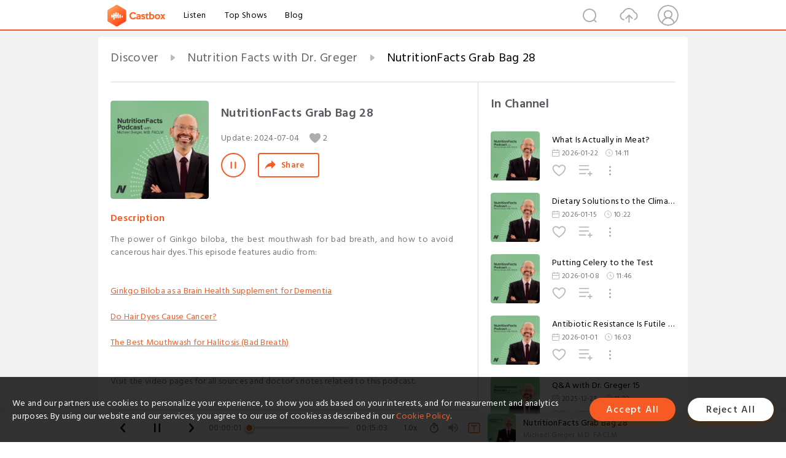

--- FILE ---
content_type: text/html; charset=utf-8
request_url: https://castbox.fm/episode/NutritionFacts-Grab-Bag-28-id516989-id716445431
body_size: 19368
content:
<!DOCTYPE html>
<html lang="en">
<head>
  <meta charset="utf-8">
  <title>NutritionFacts Grab Bag 28</title>
  <link rel="canonical" href="https://castbox.fm/episode/NutritionFacts-Grab-Bag-28-id516989-id716445431" >
  
  <link rel="dns-prefetch" href="https//s3.castbox.fm">
  <link rel="dns-prefetch" href="https//everest.castbox.fm">
  <link rel="dns-prefetch" href="https//data.castbox.fm">
  <meta http-equiv="X-UA-Compatible" content="IE=edge,chrome=1">
  <meta name="viewport" content="width=device-width, initial-scale=1, user-scalable=no" >
  
  <link rel="icon" href="https://s3.castbox.fm/app/castbox/static/images/logo_120.png" type="image/x-icon">
  <meta name="apple-mobile-web-app-title" content="Castbox">
  <meta name="apple-mobile-web-app-capable" content="yes">
  <meta name="twitter:site" content="@CastBox_FM" >
  <meta name="twitter:creator" content="@CastBox_FM">
  <meta name="twitter:domain" content="castbox.fm">
  
      <meta name="twitter:card" content="summary" >
      <meta name="twitter:card" content="player" >
      <meta name="twitter:player" content="https://castbox.fm/app/castbox/player/id516989/id716445431?v=03" >
      <meta property="twitter:player:height" content="500">
      <meta property="twitter:player:width" content="500">
      <meta name="twitter:player:width" content="500" >
      <meta name="twitter:player:height" content="500" >
      <meta property="og:image:width" content="600" >
      <meta property="og:image:height" content="600" >
      
  <meta property="twitter:title" content="NutritionFacts Grab Bag 28" >
  <meta property="twitter:image" content="https://s3.castbox.fm/11/fa/60/d0876f86e4cd52070feb144a4e6ea67751_scaled_v1_400.jpg" >
  <meta property="twitter:description" content="<p>The power of Ginkgo biloba, the best mouthwash for bad breath, and how to avoid cancerous hair dyes. <span>This episode features audio from:</span></..." >
  <meta property="al:ios:url" content="castbox://episode/NutritionFacts-Grab-Bag-28-id516989-id716445431" >
  <meta property="al:ios:app_store_id" content="1100218439" >
  <meta property="al:ios:app_name" content="Castbox" >
  <meta property="al:android:url" content="castbox://episode/NutritionFacts-Grab-Bag-28-id516989-id716445431" >
  <meta property="al:android:package" content="fm.castbox.audiobook.radio.podcast" >
  <meta property="al:android:app_name" content="Castbox" >
  <meta property="al:web:url" content="https://castbox.fm/episode/NutritionFacts-Grab-Bag-28-id516989-id716445431" >
  <meta property="fb:app_id" content="1840752496197771" >
  <meta property="og:type" content="article" >
  <meta property="og:site_name" content="Castbox" />
  <meta property="og:url" content="https://castbox.fm/episode/NutritionFacts-Grab-Bag-28-id516989-id716445431" >
  <meta property="og:image" content="https://s3.castbox.fm/11/fa/60/d0876f86e4cd52070feb144a4e6ea67751_scaled_v1_400.jpg" >
  <meta property="og:title" content="NutritionFacts Grab Bag 28" >
  <meta property="og:description" content="<p>The power of Ginkgo biloba, the best mouthwash for bad breath, and how to avoid cancerous hair dyes. <span>This episode features audio from:</span></..." >
  <meta property="twitter:app:id:iphone" content="1243410543">
  <meta property="twitter:app:id:googleplay" content="fm.castbox.audiobook.radio.podcast">
  <meta name="description" content="<p>The power of Ginkgo biloba, the best mouthwash for bad breath, and how to avoid cancerous hair dyes. <span>This episode features audio from:</span></..." >
  <meta name="keywords" content="Free iPhone Podcast App, Free Podcast App, Rachel Maddow, Bill Bur Podcast, NPR, WNYC, WBEZ, This American Life, In-audio Search, What is Podcasting, Serial Podcast, On Demand Podcast, Public Radio" >
  <meta name="theme-color" content="rgba(64, 64, 64, 0.9)" />
  <link rel="search" type="application/opensearchdescription+xml" href="https://castbox.fm/opensearch.xml" title="Castbox">
  
  <link href="https://fonts.googleapis.com/css?family=Hind+Siliguri:300,400,500,600" rel="stylesheet"><link rel="stylesheet" type="text/css" href="https://s3.castbox.fm/app/castbox/static/css/slick.min.css" >
  <script type="application/ld+json">
{"@context":"http://schema.org","@type":"BreadcrumbList","itemListElement":[{"@type":"ListItem","position":1,"item":{"@id":"https://castbox.fm/home","name":"Channels","image":"https://s3.castbox.fm/app/castbox/static/images/logo.png"}},{"@type":"ListItem","position":2,"item":{"@id":"https://castbox.fm/channel/Nutrition-Facts-with-Dr.-Greger-id516989","name":"Nutrition%20Facts%20with%20Dr.%20Greger","image":"https://is1-ssl.mzstatic.com/image/thumb/Podcasts112/v4/a6/81/ca/a681ca40-e9a1-5f21-c2a2-bbdca2799d85/mza_580644450894879374.jpg/200x200bb.jpg"}},{"@type":"ListItem","position":3,"item":{"@id":"https://castbox.fm/episode/NutritionFacts-Grab-Bag-28-id516989-id716445431","name":"NutritionFacts%20Grab%20Bag%2028","image":"https://s3.castbox.fm/11/fa/60/d0876f86e4cd52070feb144a4e6ea67751_scaled_v1_400.jpg"}}]}
</script>
  <link rel="manifest" id="pwaLink" href="/api/pwa/manifest.json">
  
  
  <script type='text/javascript'>
    if (document.documentElement.clientWidth <= 720) {
      document.documentElement.style.fontSize = document.documentElement.clientWidth / 7.2 + 'px'
    } else {
      document.documentElement.style.fontSize = '100px'
    }
    window.onloadcallback=function(){}
  </script>
  
  <link data-chunk="global" rel="stylesheet" href="https://s3.castbox.fm/webstatic/css/vendors~global.96c36ed4.chunk.css">
<link data-chunk="global" rel="stylesheet" href="https://s3.castbox.fm/webstatic/css/global.c7478bb9.chunk.css">
<link data-chunk="castbox.main" rel="stylesheet" href="https://s3.castbox.fm/webstatic/css/castbox.main.ed6e5c24.chunk.css">
<link data-chunk="ep" rel="stylesheet" href="https://s3.castbox.fm/webstatic/css/ep.fe499db8.chunk.css">
</head>
<body>
  <div id="root"><div class="castboxGlobal"><div style="width:0;height:0"><audio style="width:100%;height:100%" preload="auto"><source src="https://media.blubrry.com/nutritionfactswithdrgreger/nutritionfacts.org/app/uploads/2024/04/NF-EP-395-NF-Grab-Bag-USE.mp3"/></audio></div><div class="castboxMain"><div class="mainBox"><div id="castboxHeader"><div class="castboxHeaderContainer"><div class="nav-item left navLogo"><a href="/"><img class="logoTextCover" src="https://s3.castbox.fm/webstatic/images/navLogo.c3d5a81b.png"/></a><a class="nav-item link" href="/home">Listen</a><a class="nav-item link" href="/categories/0">Top Shows</a><a class="nav-item link" href="/blog">Blog</a></div><div><div class="nav-item right topUserNav"><div class="userNav right"><div class="userNav-icon"><img class="userNav-img" src="https://s3.castbox.fm/webstatic/images/userIcon.06c408dc.png"/></div></div></div><div class="nav-item right upload"><a href="/creator/upload"><img class="img" src="https://s3.castbox.fm/webstatic/images/upload_icon.521c956a.png"/></a></div><div class="nav-item right search"><img class="img" src="https://s3.castbox.fm/webstatic/images/search_icon.3958760d.png"/></div></div></div></div><div style="padding-bottom:56px;min-height:100vh" id="childrenBox" class="childrenBox"><div class="topCon"></div><div class="topLeftCon"></div><div class="topRightCon"></div><div class="trackPlay clearfix childContent"><div style="text-align:left" class="guru-breadcrumb"><span class="guru-breadcrumb-item"><span style="max-width:40%" class="breadcrumb-text"><a href="/home">Discover</a></span><img class="breadcrumbImage" src="[data-uri]"/></span><span class="guru-breadcrumb-item"><span style="max-width:40%" class="breadcrumb-text"><a href="/channel/Nutrition-Facts-with-Dr.-Greger-id516989">Nutrition Facts with Dr. Greger</a></span><img class="breadcrumbImage" src="[data-uri]"/></span><span class="guru-breadcrumb-item active"><span style="max-width:40%" class="breadcrumb-text">NutritionFacts Grab Bag 28</span></span></div><div class="leftContainer"><div class="trackinfo"><div class="trackinfo-cover" data-episode_id="570f741e4e5d24649eeb78c8e45b5acc234833d6-763c306e45ca00c638e8aa239c24e3324c6b2e4a"><div style="display:inline-block;height:100%;width:100%;overflow:hidden;border-radius:4px;background-color:#A9B8AD" class="coverImgContainer"><img style="display:inline-block;opacity:1;width:100%;height:100%" src="https://s3.castbox.fm/11/fa/60/d0876f86e4cd52070feb144a4e6ea67751_scaled_v1_400.jpg" class="cover" alt="NutritionFacts Grab Bag 28" title="NutritionFacts Grab Bag 28"/></div></div><div class="trackinfo-titleBox"><h1 title="NutritionFacts Grab Bag 28" class="trackinfo-title"><div id="box-pro-ellipsis-176947466364425" class="box-ellipsis box-ellipsis-lineClamp"><style>#box-pro-ellipsis-176947466364425{-webkit-line-clamp:2;}</style><span>NutritionFacts Grab Bag 28</span></div></h1><div class="trackinfo-con-des"><span class="item">Update: <!-- -->2024-07-04</span><span class="item"><img class="heart" src="[data-uri]"/>2</span></div><div class="trackinfo-ctrls"><div class="player_play_btn pause loading " style="display:inline-block;cursor:pointer;margin-right:20px"></div><span><div class="sharePageBtn">Share</div></span></div></div><div class="trackinfo-des-title-wrapper"><p class="trackinfo-des-title ">Description</p></div><div class="trackinfo-des"><span class="box-ellipsis"><div><p>The power of Ginkgo biloba, the best mouthwash for bad breath, and how to avoid cancerous hair dyes. <span>This episode features audio from:</span></p><br /><ul><br /><li><a rel="nofollow"href="https://nutritionfacts.org/video/ginkgo-biloba-as-a-brain-health-supplement-for-dementia/">Ginkgo Biloba as a Brain Health Supplement for Dementia</a></li><br /><li><a rel="nofollow"href="https://nutritionfacts.org/video/do-hair-dyes-cause-cancer/">Do Hair Dyes Cause Cancer?</a></li><br /><li><a rel="nofollow"href="https://nutritionfacts.org/video/the-best-mouthwash-for-halitosis-bad-breath/">The Best Mouthwash for Halitosis (Bad Breath)</a></li><br /></ul><br /><p><span> Visit the video pages for all sources and doctor’s notes related to this podcast.</span></p></div></span></div><div class="seeMorebtn seeMorebtn_up"><img class="img" src="[data-uri]"/></div></div><div class="trackPlay-comment"><div id="comments" class="commentList"><div class="commentList-title"><span>Comments<!-- --> </span></div><div class="addComment clearfix"><form class="addCommentForm"><div class="commentInputBox"><input type="text" value="" class="commentInputBox-input" placeholder="Sign in to Comment"/><input type="submit" style="display:none"/></div><div class="userCover"><div style="display:inline-block;height:100%;width:100%;overflow:hidden;border-radius:4px;background-color:#A9B8AD" class="coverImgContainer"><img style="display:inline-block;opacity:1;width:100%;height:100%" src="[data-uri]" class="userCover-img"/></div></div></form></div><div class="commentList-box"><div class="commentListCon"><div></div></div></div></div></div></div><div class="rightContainer"><div class="rightContainer-item"><div class="TrackList"><div class="trackListCon"><div class="clearfix"><div class="trackListCon_title">In Channel</div></div><div class="trackListCon_list" style="height:600px"><div><section class="episodeRow opacityinAnimate"><div class="ep-item isSmall"><div class="ep-item-cover"><a href="/episode/What-Is-Actually-in-Meat--id516989-id895681088"><div style="display:inline-block;height:100%;width:100%;overflow:hidden;border-radius:4px;background-color:#A9B8AD" class="coverImgContainer"><img style="display:inline-block;opacity:1;width:100%;height:100%" src="https://s3.castbox.fm/11/fa/60/d0876f86e4cd52070feb144a4e6ea67751_scaled_v1_400.jpg" class="image" alt="What Is Actually in Meat?" title="What Is Actually in Meat?"/></div></a></div><div class="ep-item-con"><a href="/episode/What-Is-Actually-in-Meat--id516989-id895681088"><p title="What Is Actually in Meat?" class="ep-item-con-title"><span class="ellipsis" style="display:inline-block">What Is Actually in Meat?</span></p></a><p class="ep-item-con-des"><span class="item icon date">2026-01-22</span><span class="item icon time">14:11</span></p><div class="ep-item-con-btns"><p class="btn-item like"></p><span class="btn-item add-2epl"><div class="playlists-modal"><div class="playlists-modal-target"><div class="add-2epl-btn"></div></div></div></span><span class="btn-item add-2epl more-point"><div class="playlists-modal"><div class="playlists-modal-target"><div class="add-2epl-btn epl-more-action"></div></div></div></span></div></div><div class="ep-item-ctrls"><a class="ctrlItem play" href="/episode/What-Is-Actually-in-Meat--id516989-id895681088"></a></div></div><div class="audiobox"></div></section><section class="episodeRow opacityinAnimate"><div class="ep-item isSmall"><div class="ep-item-cover"><a href="/episode/Dietary-Solutions-to-the-Climate-Crisis-id516989-id893509702"><div style="display:inline-block;height:100%;width:100%;overflow:hidden;border-radius:4px;background-color:#A9B8AD" class="coverImgContainer"><img style="display:inline-block;opacity:1;width:100%;height:100%" src="https://s3.castbox.fm/11/fa/60/d0876f86e4cd52070feb144a4e6ea67751_scaled_v1_400.jpg" class="image" alt="Dietary Solutions to the Climate Crisis" title="Dietary Solutions to the Climate Crisis"/></div></a></div><div class="ep-item-con"><a href="/episode/Dietary-Solutions-to-the-Climate-Crisis-id516989-id893509702"><p title="Dietary Solutions to the Climate Crisis" class="ep-item-con-title"><span class="ellipsis" style="display:inline-block">Dietary Solutions to the Climate Crisis</span></p></a><p class="ep-item-con-des"><span class="item icon date">2026-01-15</span><span class="item icon time">10:22</span></p><div class="ep-item-con-btns"><p class="btn-item like"></p><span class="btn-item add-2epl"><div class="playlists-modal"><div class="playlists-modal-target"><div class="add-2epl-btn"></div></div></div></span><span class="btn-item add-2epl more-point"><div class="playlists-modal"><div class="playlists-modal-target"><div class="add-2epl-btn epl-more-action"></div></div></div></span></div></div><div class="ep-item-ctrls"><a class="ctrlItem play" href="/episode/Dietary-Solutions-to-the-Climate-Crisis-id516989-id893509702"></a></div></div><div class="audiobox"></div></section><section class="episodeRow opacityinAnimate"><div class="ep-item isSmall"><div class="ep-item-cover"><a href="/episode/Putting-Celery-to-the-Test-id516989-id777186463"><div style="display:inline-block;height:100%;width:100%;overflow:hidden;border-radius:4px;background-color:#A9B8AD" class="coverImgContainer"><img style="display:inline-block;opacity:1;width:100%;height:100%" src="https://s3.castbox.fm/11/fa/60/d0876f86e4cd52070feb144a4e6ea67751_scaled_v1_400.jpg" class="image" alt="Putting Celery to the Test" title="Putting Celery to the Test"/></div></a></div><div class="ep-item-con"><a href="/episode/Putting-Celery-to-the-Test-id516989-id777186463"><p title="Putting Celery to the Test" class="ep-item-con-title"><span class="ellipsis" style="display:inline-block">Putting Celery to the Test</span></p></a><p class="ep-item-con-des"><span class="item icon date">2026-01-08</span><span class="item icon time">11:46</span></p><div class="ep-item-con-btns"><p class="btn-item like"></p><span class="btn-item add-2epl"><div class="playlists-modal"><div class="playlists-modal-target"><div class="add-2epl-btn"></div></div></div></span><span class="btn-item add-2epl more-point"><div class="playlists-modal"><div class="playlists-modal-target"><div class="add-2epl-btn epl-more-action"></div></div></div></span></div></div><div class="ep-item-ctrls"><a class="ctrlItem play" href="/episode/Putting-Celery-to-the-Test-id516989-id777186463"></a></div></div><div class="audiobox"></div></section><section class="episodeRow opacityinAnimate"><div class="ep-item isSmall"><div class="ep-item-cover"><a href="/episode/Antibiotic-Resistance-Is-Futile-and-Dangerous-id516989-id887910538"><div style="display:inline-block;height:100%;width:100%;overflow:hidden;border-radius:4px;background-color:#A9B8AD" class="coverImgContainer"><img style="display:inline-block;opacity:1;width:100%;height:100%" src="https://s3.castbox.fm/11/fa/60/d0876f86e4cd52070feb144a4e6ea67751_scaled_v1_400.jpg" class="image" alt="Antibiotic Resistance Is Futile and Dangerous" title="Antibiotic Resistance Is Futile and Dangerous"/></div></a></div><div class="ep-item-con"><a href="/episode/Antibiotic-Resistance-Is-Futile-and-Dangerous-id516989-id887910538"><p title="Antibiotic Resistance Is Futile and Dangerous" class="ep-item-con-title"><span class="ellipsis" style="display:inline-block">Antibiotic Resistance Is Futile and Dangerous</span></p></a><p class="ep-item-con-des"><span class="item icon date">2026-01-01</span><span class="item icon time">16:03</span></p><div class="ep-item-con-btns"><p class="btn-item like"></p><span class="btn-item add-2epl"><div class="playlists-modal"><div class="playlists-modal-target"><div class="add-2epl-btn"></div></div></div></span><span class="btn-item add-2epl more-point"><div class="playlists-modal"><div class="playlists-modal-target"><div class="add-2epl-btn epl-more-action"></div></div></div></span></div></div><div class="ep-item-ctrls"><a class="ctrlItem play" href="/episode/Antibiotic-Resistance-Is-Futile-and-Dangerous-id516989-id887910538"></a></div></div><div class="audiobox"></div></section><section class="episodeRow opacityinAnimate"><div class="ep-item isSmall"><div class="ep-item-cover"><a href="/episode/Q%26A-with-Dr.-Greger-15-id516989-id885902702"><div style="display:inline-block;height:100%;width:100%;overflow:hidden;border-radius:4px;background-color:#A9B8AD" class="coverImgContainer"><img style="display:inline-block;opacity:1;width:100%;height:100%" src="https://s3.castbox.fm/11/fa/60/d0876f86e4cd52070feb144a4e6ea67751_scaled_v1_400.jpg" class="image" alt="Q&amp;A with Dr. Greger 15" title="Q&amp;A with Dr. Greger 15"/></div></a></div><div class="ep-item-con"><a href="/episode/Q%26A-with-Dr.-Greger-15-id516989-id885902702"><p title="Q&amp;A with Dr. Greger 15" class="ep-item-con-title"><span class="ellipsis" style="display:inline-block">Q&amp;A with Dr. Greger 15</span></p></a><p class="ep-item-con-des"><span class="item icon date">2025-12-25</span><span class="item icon time">11:32</span></p><div class="ep-item-con-btns"><p class="btn-item like"></p><span class="btn-item add-2epl"><div class="playlists-modal"><div class="playlists-modal-target"><div class="add-2epl-btn"></div></div></div></span><span class="btn-item add-2epl more-point"><div class="playlists-modal"><div class="playlists-modal-target"><div class="add-2epl-btn epl-more-action"></div></div></div></span></div></div><div class="ep-item-ctrls"><a class="ctrlItem play" href="/episode/Q%26A-with-Dr.-Greger-15-id516989-id885902702"></a></div></div><div class="audiobox"></div></section><section class="episodeRow opacityinAnimate"><div class="ep-item isSmall"><div class="ep-item-cover"><a href="/episode/Health-Effects-of-Food-Additives-id516989-id883790004"><div style="display:inline-block;height:100%;width:100%;overflow:hidden;border-radius:4px;background-color:#A9B8AD" class="coverImgContainer"><img style="display:inline-block;opacity:1;width:100%;height:100%" src="https://s3.castbox.fm/11/fa/60/d0876f86e4cd52070feb144a4e6ea67751_scaled_v1_400.jpg" class="image" alt="Health Effects of Food Additives" title="Health Effects of Food Additives"/></div></a></div><div class="ep-item-con"><a href="/episode/Health-Effects-of-Food-Additives-id516989-id883790004"><p title="Health Effects of Food Additives" class="ep-item-con-title"><span class="ellipsis" style="display:inline-block">Health Effects of Food Additives</span></p></a><p class="ep-item-con-des"><span class="item icon date">2025-12-18</span><span class="item icon time">09:45</span></p><div class="ep-item-con-btns"><p class="btn-item like"></p><span class="btn-item add-2epl"><div class="playlists-modal"><div class="playlists-modal-target"><div class="add-2epl-btn"></div></div></div></span><span class="btn-item add-2epl more-point"><div class="playlists-modal"><div class="playlists-modal-target"><div class="add-2epl-btn epl-more-action"></div></div></div></span></div></div><div class="ep-item-ctrls"><a class="ctrlItem play" href="/episode/Health-Effects-of-Food-Additives-id516989-id883790004"></a></div></div><div class="audiobox"></div></section><section class="episodeRow opacityinAnimate"><div class="ep-item isSmall"><div class="ep-item-cover"><a href="/episode/What-Is-Lichen-Planus-and-How-to-Treat-It-id516989-id881502580"><div style="display:inline-block;height:100%;width:100%;overflow:hidden;border-radius:4px;background-color:#A9B8AD" class="coverImgContainer"><img style="display:inline-block;opacity:1;width:100%;height:100%" src="https://s3.castbox.fm/11/fa/60/d0876f86e4cd52070feb144a4e6ea67751_scaled_v1_400.jpg" class="image" alt="What Is Lichen Planus and How to Treat It" title="What Is Lichen Planus and How to Treat It"/></div></a></div><div class="ep-item-con"><a href="/episode/What-Is-Lichen-Planus-and-How-to-Treat-It-id516989-id881502580"><p title="What Is Lichen Planus and How to Treat It" class="ep-item-con-title"><span class="ellipsis" style="display:inline-block">What Is Lichen Planus and How to Treat It</span></p></a><p class="ep-item-con-des"><span class="item icon date">2025-12-11</span><span class="item icon time">08:29</span></p><div class="ep-item-con-btns"><p class="btn-item like"></p><span class="btn-item add-2epl"><div class="playlists-modal"><div class="playlists-modal-target"><div class="add-2epl-btn"></div></div></div></span><span class="btn-item add-2epl more-point"><div class="playlists-modal"><div class="playlists-modal-target"><div class="add-2epl-btn epl-more-action"></div></div></div></span></div></div><div class="ep-item-ctrls"><a class="ctrlItem play" href="/episode/What-Is-Lichen-Planus-and-How-to-Treat-It-id516989-id881502580"></a></div></div><div class="audiobox"></div></section><section class="episodeRow opacityinAnimate"><div class="ep-item isSmall"><div class="ep-item-cover"><a href="/episode/NutritionFacts-Grab-Bag-31-id516989-id879247228"><div style="display:inline-block;height:100%;width:100%;overflow:hidden;border-radius:4px;background-color:#A9B8AD" class="coverImgContainer"><img style="display:inline-block;opacity:1;width:100%;height:100%" src="https://s3.castbox.fm/11/fa/60/d0876f86e4cd52070feb144a4e6ea67751_scaled_v1_400.jpg" class="image" alt="NutritionFacts Grab Bag 31" title="NutritionFacts Grab Bag 31"/></div></a></div><div class="ep-item-con"><a href="/episode/NutritionFacts-Grab-Bag-31-id516989-id879247228"><p title="NutritionFacts Grab Bag 31" class="ep-item-con-title"><span class="ellipsis" style="display:inline-block">NutritionFacts Grab Bag 31</span></p></a><p class="ep-item-con-des"><span class="item icon date">2025-12-04</span><span class="item icon time">15:12</span></p><div class="ep-item-con-btns"><p class="btn-item like"></p><span class="btn-item add-2epl"><div class="playlists-modal"><div class="playlists-modal-target"><div class="add-2epl-btn"></div></div></div></span><span class="btn-item add-2epl more-point"><div class="playlists-modal"><div class="playlists-modal-target"><div class="add-2epl-btn epl-more-action"></div></div></div></span></div></div><div class="ep-item-ctrls"><a class="ctrlItem play" href="/episode/NutritionFacts-Grab-Bag-31-id516989-id879247228"></a></div></div><div class="audiobox"></div></section><section class="episodeRow opacityinAnimate"><div class="ep-item isSmall"><div class="ep-item-cover"><a href="/episode/Plant-Based-Kids-(Part-2)-id516989-id876999233"><div style="display:inline-block;height:100%;width:100%;overflow:hidden;border-radius:4px;background-color:#A9B8AD" class="coverImgContainer"><img style="display:inline-block;opacity:1;width:100%;height:100%" src="https://s3.castbox.fm/11/fa/60/d0876f86e4cd52070feb144a4e6ea67751_scaled_v1_400.jpg" class="image" alt="Plant-Based Kids (Part 2)" title="Plant-Based Kids (Part 2)"/></div></a></div><div class="ep-item-con"><a href="/episode/Plant-Based-Kids-(Part-2)-id516989-id876999233"><p title="Plant-Based Kids (Part 2)" class="ep-item-con-title"><span class="ellipsis" style="display:inline-block">Plant-Based Kids (Part 2)</span></p></a><p class="ep-item-con-des"><span class="item icon date">2025-11-27</span><span class="item icon time">08:06</span></p><div class="ep-item-con-btns"><p class="btn-item like"></p><span class="btn-item add-2epl"><div class="playlists-modal"><div class="playlists-modal-target"><div class="add-2epl-btn"></div></div></div></span><span class="btn-item add-2epl more-point"><div class="playlists-modal"><div class="playlists-modal-target"><div class="add-2epl-btn epl-more-action"></div></div></div></span></div></div><div class="ep-item-ctrls"><a class="ctrlItem play" href="/episode/Plant-Based-Kids-(Part-2)-id516989-id876999233"></a></div></div><div class="audiobox"></div></section><section class="episodeRow opacityinAnimate"><div class="ep-item isSmall"><div class="ep-item-cover"><a href="/episode/Plant-Based-Kids-(Part-1)-id516989-id874499201"><div style="display:inline-block;height:100%;width:100%;overflow:hidden;border-radius:4px;background-color:#A9B8AD" class="coverImgContainer"><img style="display:inline-block;opacity:1;width:100%;height:100%" src="https://s3.castbox.fm/11/fa/60/d0876f86e4cd52070feb144a4e6ea67751_scaled_v1_400.jpg" class="image" alt="Plant-Based Kids (Part 1)" title="Plant-Based Kids (Part 1)"/></div></a></div><div class="ep-item-con"><a href="/episode/Plant-Based-Kids-(Part-1)-id516989-id874499201"><p title="Plant-Based Kids (Part 1)" class="ep-item-con-title"><span class="ellipsis" style="display:inline-block">Plant-Based Kids (Part 1)</span></p></a><p class="ep-item-con-des"><span class="item icon date">2025-11-20</span><span class="item icon time">08:21</span></p><div class="ep-item-con-btns"><p class="btn-item like"></p><span class="btn-item add-2epl"><div class="playlists-modal"><div class="playlists-modal-target"><div class="add-2epl-btn"></div></div></div></span><span class="btn-item add-2epl more-point"><div class="playlists-modal"><div class="playlists-modal-target"><div class="add-2epl-btn epl-more-action"></div></div></div></span></div></div><div class="ep-item-ctrls"><a class="ctrlItem play" href="/episode/Plant-Based-Kids-(Part-1)-id516989-id874499201"></a></div></div><div class="audiobox"></div></section><section class="episodeRow opacityinAnimate"><div class="ep-item isSmall"><div class="ep-item-cover"><a href="/episode/Treating-Early--and-Late-Stage-Prostate-Cancer-id516989-id871314106"><div style="display:inline-block;height:100%;width:100%;overflow:hidden;border-radius:4px;background-color:#A9B8AD" class="coverImgContainer"><img style="display:inline-block;opacity:1;width:100%;height:100%" src="https://s3.castbox.fm/11/fa/60/d0876f86e4cd52070feb144a4e6ea67751_scaled_v1_400.jpg" class="image" alt="Treating Early- and Late-Stage Prostate Cancer" title="Treating Early- and Late-Stage Prostate Cancer"/></div></a></div><div class="ep-item-con"><a href="/episode/Treating-Early--and-Late-Stage-Prostate-Cancer-id516989-id871314106"><p title="Treating Early- and Late-Stage Prostate Cancer" class="ep-item-con-title"><span class="ellipsis" style="display:inline-block">Treating Early- and Late-Stage Prostate Cancer</span></p></a><p class="ep-item-con-des"><span class="item icon date">2025-11-13</span><span class="item icon time">17:34</span></p><div class="ep-item-con-btns"><p class="btn-item like"></p><span class="btn-item add-2epl"><div class="playlists-modal"><div class="playlists-modal-target"><div class="add-2epl-btn"></div></div></div></span><span class="btn-item add-2epl more-point"><div class="playlists-modal"><div class="playlists-modal-target"><div class="add-2epl-btn epl-more-action"></div></div></div></span></div></div><div class="ep-item-ctrls"><a class="ctrlItem play" href="/episode/Treating-Early--and-Late-Stage-Prostate-Cancer-id516989-id871314106"></a></div></div><div class="audiobox"></div></section><section class="episodeRow opacityinAnimate"><div class="ep-item isSmall"><div class="ep-item-cover"><a href="/episode/How-to-Limit-Pesticide-Exposure-id516989-id866910738"><div style="display:inline-block;height:100%;width:100%;overflow:hidden;border-radius:4px;background-color:#A9B8AD" class="coverImgContainer"><img style="display:inline-block;opacity:1;width:100%;height:100%" src="https://s3.castbox.fm/11/fa/60/d0876f86e4cd52070feb144a4e6ea67751_scaled_v1_400.jpg" class="image" alt="How to Limit Pesticide Exposure" title="How to Limit Pesticide Exposure"/></div></a></div><div class="ep-item-con"><a href="/episode/How-to-Limit-Pesticide-Exposure-id516989-id866910738"><p title="How to Limit Pesticide Exposure" class="ep-item-con-title"><span class="ellipsis" style="display:inline-block">How to Limit Pesticide Exposure</span></p></a><p class="ep-item-con-des"><span class="item icon date">2025-11-06</span><span class="item icon time">13:09</span></p><div class="ep-item-con-btns"><p class="btn-item like"></p><span class="btn-item add-2epl"><div class="playlists-modal"><div class="playlists-modal-target"><div class="add-2epl-btn"></div></div></div></span><span class="btn-item add-2epl more-point"><div class="playlists-modal"><div class="playlists-modal-target"><div class="add-2epl-btn epl-more-action"></div></div></div></span></div></div><div class="ep-item-ctrls"><a class="ctrlItem play" href="/episode/How-to-Limit-Pesticide-Exposure-id516989-id866910738"></a></div></div><div class="audiobox"></div></section><section class="episodeRow opacityinAnimate"><div class="ep-item isSmall"><div class="ep-item-cover"><a href="/episode/Don’t-Milk-It-id516989-id861285395"><div style="display:inline-block;height:100%;width:100%;overflow:hidden;border-radius:4px;background-color:#A9B8AD" class="coverImgContainer"><img style="display:inline-block;opacity:1;width:100%;height:100%" src="https://s3.castbox.fm/11/fa/60/d0876f86e4cd52070feb144a4e6ea67751_scaled_v1_400.jpg" class="image" alt="Don’t Milk It" title="Don’t Milk It"/></div></a></div><div class="ep-item-con"><a href="/episode/Don’t-Milk-It-id516989-id861285395"><p title="Don’t Milk It" class="ep-item-con-title"><span class="ellipsis" style="display:inline-block">Don’t Milk It</span></p></a><p class="ep-item-con-des"><span class="item icon date">2025-10-30</span><span class="item icon time">17:04</span></p><div class="ep-item-con-btns"><p class="btn-item like"></p><span class="btn-item add-2epl"><div class="playlists-modal"><div class="playlists-modal-target"><div class="add-2epl-btn"></div></div></div></span><span class="btn-item add-2epl more-point"><div class="playlists-modal"><div class="playlists-modal-target"><div class="add-2epl-btn epl-more-action"></div></div></div></span></div></div><div class="ep-item-ctrls"><a class="ctrlItem play" href="/episode/Don’t-Milk-It-id516989-id861285395"></a></div></div><div class="audiobox"></div></section><section class="episodeRow opacityinAnimate"><div class="ep-item isSmall"><div class="ep-item-cover"><a href="/episode/The-Pros-and-Cons-of-Coffee-id516989-id859200536"><div style="display:inline-block;height:100%;width:100%;overflow:hidden;border-radius:4px;background-color:#A9B8AD" class="coverImgContainer"><img style="display:inline-block;opacity:1;width:100%;height:100%" src="https://s3.castbox.fm/11/fa/60/d0876f86e4cd52070feb144a4e6ea67751_scaled_v1_400.jpg" class="image" alt="The Pros and Cons of Coffee" title="The Pros and Cons of Coffee"/></div></a></div><div class="ep-item-con"><a href="/episode/The-Pros-and-Cons-of-Coffee-id516989-id859200536"><p title="The Pros and Cons of Coffee" class="ep-item-con-title"><span class="ellipsis" style="display:inline-block">The Pros and Cons of Coffee</span></p></a><p class="ep-item-con-des"><span class="item icon date">2025-10-23</span><span class="item icon time">13:37</span></p><div class="ep-item-con-btns"><p class="btn-item like"></p><span class="btn-item add-2epl"><div class="playlists-modal"><div class="playlists-modal-target"><div class="add-2epl-btn"></div></div></div></span><span class="btn-item add-2epl more-point"><div class="playlists-modal"><div class="playlists-modal-target"><div class="add-2epl-btn epl-more-action"></div></div></div></span></div></div><div class="ep-item-ctrls"><a class="ctrlItem play" href="/episode/The-Pros-and-Cons-of-Coffee-id516989-id859200536"></a></div></div><div class="audiobox"></div></section><section class="episodeRow opacityinAnimate"><div class="ep-item isSmall"><div class="ep-item-cover"><a href="/episode/More-on-NAD%2B-Boosting-Supplements-id516989-id857176266"><div style="display:inline-block;height:100%;width:100%;overflow:hidden;border-radius:4px;background-color:#A9B8AD" class="coverImgContainer"><img style="display:inline-block;opacity:1;width:100%;height:100%" src="https://s3.castbox.fm/11/fa/60/d0876f86e4cd52070feb144a4e6ea67751_scaled_v1_400.jpg" class="image" alt="More on NAD+ Boosting Supplements" title="More on NAD+ Boosting Supplements"/></div></a></div><div class="ep-item-con"><a href="/episode/More-on-NAD%2B-Boosting-Supplements-id516989-id857176266"><p title="More on NAD+ Boosting Supplements" class="ep-item-con-title"><span class="ellipsis" style="display:inline-block">More on NAD+ Boosting Supplements</span></p></a><p class="ep-item-con-des"><span class="item icon date">2025-10-16</span><span class="item icon time">16:06</span></p><div class="ep-item-con-btns"><p class="btn-item like"></p><span class="btn-item add-2epl"><div class="playlists-modal"><div class="playlists-modal-target"><div class="add-2epl-btn"></div></div></div></span><span class="btn-item add-2epl more-point"><div class="playlists-modal"><div class="playlists-modal-target"><div class="add-2epl-btn epl-more-action"></div></div></div></span></div></div><div class="ep-item-ctrls"><a class="ctrlItem play" href="/episode/More-on-NAD%2B-Boosting-Supplements-id516989-id857176266"></a></div></div><div class="audiobox"></div></section><section class="episodeRow opacityinAnimate"><div class="ep-item isSmall"><div class="ep-item-cover"><a href="/episode/Treating-ADHD-id516989-id855019394"><div style="display:inline-block;height:100%;width:100%;overflow:hidden;border-radius:4px;background-color:#A9B8AD" class="coverImgContainer"><img style="display:inline-block;opacity:1;width:100%;height:100%" src="https://s3.castbox.fm/11/fa/60/d0876f86e4cd52070feb144a4e6ea67751_scaled_v1_400.jpg" class="image" alt="Treating ADHD" title="Treating ADHD"/></div></a></div><div class="ep-item-con"><a href="/episode/Treating-ADHD-id516989-id855019394"><p title="Treating ADHD" class="ep-item-con-title"><span class="ellipsis" style="display:inline-block">Treating ADHD</span></p></a><p class="ep-item-con-des"><span class="item icon date">2025-10-09</span><span class="item icon time">07:21</span></p><div class="ep-item-con-btns"><p class="btn-item like"></p><span class="btn-item add-2epl"><div class="playlists-modal"><div class="playlists-modal-target"><div class="add-2epl-btn"></div></div></div></span><span class="btn-item add-2epl more-point"><div class="playlists-modal"><div class="playlists-modal-target"><div class="add-2epl-btn epl-more-action"></div></div></div></span></div></div><div class="ep-item-ctrls"><a class="ctrlItem play" href="/episode/Treating-ADHD-id516989-id855019394"></a></div></div><div class="audiobox"></div></section><section class="episodeRow opacityinAnimate"><div class="ep-item isSmall"><div class="ep-item-cover"><a href="/episode/A-Healthy-Heart-id516989-id852709697"><div style="display:inline-block;height:100%;width:100%;overflow:hidden;border-radius:4px;background-color:#A9B8AD" class="coverImgContainer"><img style="display:inline-block;opacity:1;width:100%;height:100%" src="https://s3.castbox.fm/11/fa/60/d0876f86e4cd52070feb144a4e6ea67751_scaled_v1_400.jpg" class="image" alt="A Healthy Heart" title="A Healthy Heart"/></div></a></div><div class="ep-item-con"><a href="/episode/A-Healthy-Heart-id516989-id852709697"><p title="A Healthy Heart" class="ep-item-con-title"><span class="ellipsis" style="display:inline-block">A Healthy Heart</span></p></a><p class="ep-item-con-des"><span class="item icon date">2025-10-02</span><span class="item icon time">12:33</span></p><div class="ep-item-con-btns"><p class="btn-item like"></p><span class="btn-item add-2epl"><div class="playlists-modal"><div class="playlists-modal-target"><div class="add-2epl-btn"></div></div></div></span><span class="btn-item add-2epl more-point"><div class="playlists-modal"><div class="playlists-modal-target"><div class="add-2epl-btn epl-more-action"></div></div></div></span></div></div><div class="ep-item-ctrls"><a class="ctrlItem play" href="/episode/A-Healthy-Heart-id516989-id852709697"></a></div></div><div class="audiobox"></div></section><section class="episodeRow opacityinAnimate"><div class="ep-item isSmall"><div class="ep-item-cover"><a href="/episode/Everything-You’ve-Always-Wanted-to-Know-About-Antioxidants-id516989-id850419653"><div style="display:inline-block;height:100%;width:100%;overflow:hidden;border-radius:4px;background-color:#A9B8AD" class="coverImgContainer"><img style="display:inline-block;opacity:1;width:100%;height:100%" src="https://s3.castbox.fm/11/fa/60/d0876f86e4cd52070feb144a4e6ea67751_scaled_v1_400.jpg" class="image" alt="Everything You’ve Always Wanted to Know About Antioxidants" title="Everything You’ve Always Wanted to Know About Antioxidants"/></div></a></div><div class="ep-item-con"><a href="/episode/Everything-You’ve-Always-Wanted-to-Know-About-Antioxidants-id516989-id850419653"><p title="Everything You’ve Always Wanted to Know About Antioxidants" class="ep-item-con-title"><span class="ellipsis" style="display:inline-block">Everything You’ve Always Wanted to Know About Antioxidants</span></p></a><p class="ep-item-con-des"><span class="item icon date">2025-09-25</span><span class="item icon time">13:12</span></p><div class="ep-item-con-btns"><p class="btn-item like"></p><span class="btn-item add-2epl"><div class="playlists-modal"><div class="playlists-modal-target"><div class="add-2epl-btn"></div></div></div></span><span class="btn-item add-2epl more-point"><div class="playlists-modal"><div class="playlists-modal-target"><div class="add-2epl-btn epl-more-action"></div></div></div></span></div></div><div class="ep-item-ctrls"><a class="ctrlItem play" href="/episode/Everything-You’ve-Always-Wanted-to-Know-About-Antioxidants-id516989-id850419653"></a></div></div><div class="audiobox"></div></section><section class="episodeRow opacityinAnimate"><div class="ep-item isSmall"><div class="ep-item-cover"><a href="/episode/More-on-Boosting-NAD%2B-id516989-id848235526"><div style="display:inline-block;height:100%;width:100%;overflow:hidden;border-radius:4px;background-color:#A9B8AD" class="coverImgContainer"><img style="display:inline-block;opacity:1;width:100%;height:100%" src="https://s3.castbox.fm/11/fa/60/d0876f86e4cd52070feb144a4e6ea67751_scaled_v1_400.jpg" class="image" alt="More on Boosting NAD+" title="More on Boosting NAD+"/></div></a></div><div class="ep-item-con"><a href="/episode/More-on-Boosting-NAD%2B-id516989-id848235526"><p title="More on Boosting NAD+" class="ep-item-con-title"><span class="ellipsis" style="display:inline-block">More on Boosting NAD+</span></p></a><p class="ep-item-con-des"><span class="item icon date">2025-09-18</span><span class="item icon time">14:14</span></p><div class="ep-item-con-btns"><p class="btn-item like"></p><span class="btn-item add-2epl"><div class="playlists-modal"><div class="playlists-modal-target"><div class="add-2epl-btn"></div></div></div></span><span class="btn-item add-2epl more-point"><div class="playlists-modal"><div class="playlists-modal-target"><div class="add-2epl-btn epl-more-action"></div></div></div></span></div></div><div class="ep-item-ctrls"><a class="ctrlItem play" href="/episode/More-on-Boosting-NAD%2B-id516989-id848235526"></a></div></div><div class="audiobox"></div></section><section class="episodeRow opacityinAnimate"><div class="ep-item isSmall"><div class="ep-item-cover"><a href="/episode/Screening-the-Sunscreens-id516989-id845154029"><div style="display:inline-block;height:100%;width:100%;overflow:hidden;border-radius:4px;background-color:#A9B8AD" class="coverImgContainer"><img style="display:inline-block;opacity:1;width:100%;height:100%" src="https://s3.castbox.fm/11/fa/60/d0876f86e4cd52070feb144a4e6ea67751_scaled_v1_400.jpg" class="image" alt="Screening the Sunscreens" title="Screening the Sunscreens"/></div></a></div><div class="ep-item-con"><a href="/episode/Screening-the-Sunscreens-id516989-id845154029"><p title="Screening the Sunscreens" class="ep-item-con-title"><span class="ellipsis" style="display:inline-block">Screening the Sunscreens</span></p></a><p class="ep-item-con-des"><span class="item icon date">2025-09-11</span><span class="item icon time">41:44</span></p><div class="ep-item-con-btns"><p class="btn-item like"></p><span class="btn-item add-2epl"><div class="playlists-modal"><div class="playlists-modal-target"><div class="add-2epl-btn"></div></div></div></span><span class="btn-item add-2epl more-point"><div class="playlists-modal"><div class="playlists-modal-target"><div class="add-2epl-btn epl-more-action"></div></div></div></span></div></div><div class="ep-item-ctrls"><a class="ctrlItem play" href="/episode/Screening-the-Sunscreens-id516989-id845154029"></a></div></div><div class="audiobox"></div></section><div style="text-align:center" id="LoadInline"><img style="width:.84rem;max-width:64px;height:.84rem;max-height:64px" src="[data-uri]" alt="loading"/></div></div></div></div></div></div><div class="rightContainer-item adBanner fadeInUp animated"><div style="display:none"></div></div><div class="footer-wrapper "><div class="rightContainer-item downloadPlay"><div class="downloadPlay-title-empty"></div><div class="downloadPlay-item clearfix google"><div class="link"><a target="_black" href="https://play.google.com/store/apps/details?id=fm.castbox.audiobook.radio.podcast&amp;referrer=utm_source%3Dcastbox_web%26utm_medium%3Dlink%26utm_campaign%3Dweb_right_bar%26utm_content%3D"><img style="width:100%" class="store" src="https://s3.castbox.fm/fa/00/5a/19fd024f1fa0d92ce80cd72cfe.png" alt="Google Play" title="Google Play"/></a></div><div class="text">Download from Google Play</div></div><div class="downloadPlay-item clearfix google"><div class="link"><a target="_black" href="https://itunes.apple.com/app/castbox-radio/id1243410543?pt=118301901&amp;mt=8&amp;ct=web_right_bar"><img style="width:100%" class="store" src="https://s3.castbox.fm/8a/81/60/605a1c40698998c6ff2ba624ea.png" alt="Castbox" title="App Store"/></a></div><div class="text">Download from App Store</div></div></div><div class="rightFooter rightContainer-item clearfix"><ul class="footerLinks"><li class="footerLinks-item"><a href="https://helpcenter.castbox.fm/portal/kb">FAQs</a></li></ul><div class="footerCounrtySel"><div><div class="footer_select_country"><img class="countryCover" src="/app/castbox/static/images/flags/us.svg" alt="us"/><span class="countryName">United States</span></div></div></div></div></div></div></div></div><div class="mainBoxFooter"><div class="castboxFooterBar"><div class="footemain"><div class="PlayControl"><span class="back icon"></span><span class="playBtn icon pause loading"></span><span class="forward icon"></span></div><div class="sticker"><div class="player-stick"><div class="current-time">00:00</div><div class="player-stick-coat"><div class="PlayerStickBar"><div style="left:0%" class="circleBar"></div><div style="width:0%" class="playerStick"></div></div></div><div class="duration">00:00</div></div></div><div class="playbackRate"><div class="playbackRate-value">x</div><div class="playbackRate-list hide"><p class="playbackRate-list-item">0.5<!-- -->x</p><p class="playbackRate-list-item">0.8<!-- -->x</p><p class="playbackRate-list-item">1.0<!-- -->x</p><p class="playbackRate-list-item">1.25<!-- -->x</p><p class="playbackRate-list-item">1.5<!-- -->x</p><p class="playbackRate-list-item">2.0<!-- -->x</p><p class="playbackRate-list-item">3.0<!-- -->x</p></div></div><div class="playbackRate timing icon"><div class="playbackRate-value"><img src="[data-uri]"/></div><div class="playbackRate-list hide"><p class="playbackRate-list-title">Sleep Timer</p><p class="playbackRate-list-item">Off</p><p class="playbackRate-list-item">End of Episode</p><p class="playbackRate-list-item">5 Minutes</p><p class="playbackRate-list-item">10 Minutes</p><p class="playbackRate-list-item">15 Minutes</p><p class="playbackRate-list-item">30 Minutes</p><p class="playbackRate-list-item">45 Minutes</p><p class="playbackRate-list-item">60 Minutes</p><p class="playbackRate-list-item">120 Minutes</p></div></div><div class="volumeCtrl"><img class="volumeCtrl-img" src="https://s3.castbox.fm/webstatic/images/volume.86474be8.png"/><div style="height:0;padding:0;border:0;overflow:hidden" class="volumeCtrl-sliderCon"></div></div><div class="footerFeed"><div class="leftImg"><a href="/episode/NutritionFacts-Grab-Bag-28-id516989-id716445431"><div style="display:inline-block;height:100%;width:100%;overflow:hidden;border-radius:4px;background-color:#A9B8AD" class="coverImgContainer"><img style="display:inline-block;opacity:1;width:100%;height:100%" src="https://s3.castbox.fm/11/fa/60/d0876f86e4cd52070feb144a4e6ea67751_scaled_v1_400.jpg" alt="NutritionFacts Grab Bag 28" title="NutritionFacts Grab Bag 28"/></div></a></div><div class="rightText"><h1 class="title ellipsis">NutritionFacts Grab Bag 28</h1><h1 class="author ellipsis">Michael Greger M.D. FACLM</h1></div></div></div></div></div></div></div><div class="Toastify"></div></div></div>
  <script>
    window.__INITIAL_STATE__ = "%7B%22ch%22%3A%7B%22chInfo%22%3A%7B%22episode_count%22%3A475%2C%22x_play_base%22%3A0%2C%22stat_cover_ext_color%22%3Atrue%2C%22keywords%22%3A%5B%22Nutrition%22%2C%22Health%20%26%20Fitness%22%2C%22Alternative%20Health%22%2C%22Health%22%5D%2C%22cover_ext_color%22%3A%22-9000323%22%2C%22mongo_id%22%3A%2258df40304526f5119ff7716a%22%2C%22show_id%22%3A%225847af174898dbb104897189%22%2C%22copyright%22%3A%22NutritionFacts.org%20-%20All%20Rights%20Reserved%22%2C%22author%22%3A%22michaelgregermd%40gmail.com%20(Michael%20Greger%2C%20M.D.%20FACLM)%22%2C%22is_key_channel%22%3Atrue%2C%22audiobook_categories%22%3A%5B%5D%2C%22comment_count%22%3A123%2C%22website%22%3A%22https%3A%2F%2Fnutritionfacts.org%2Faudio%2F%22%2C%22rss_url%22%3A%22https%3A%2F%2Fnutritionfacts.org%2Faudio%2Ffeed%2Fpodcast%2F%22%2C%22description%22%3A%22Have%20you%20ever%20wondered%20if%20there%E2%80%99s%20a%20natural%20way%20to%20lower%20your%20high%20blood%20pressure%2C%20guard%20against%20Alzheimer%E2%80%99s%2C%20lose%20weight%2C%20and%20feel%20better%3F%20Well%2C%20as%20it%20turns%20out%2C%20there%20is.%20Michael%20Greger%2C%20M.D.%20FACLM%2C%20founder%20of%20NutritionFacts.org%20and%20New%20York%20Times%20best-selling%20author%20of%20How%20Not%20to%20Die%2C%20How%20Not%20to%20Diet%2C%20and%20the%20just-released%20How%20Not%20to%20Age%2C%20uncovers%20the%20best%20evidence-based%20nutrition%20that%20may%20add%20years%20to%20our%20life%20and%20life%20to%20our%20years.%22%2C%22tags%22%3A%5B%22from-itunes%22%2C%22evst-user-add%22%2C%22from-google%22%5D%2C%22editable%22%3Atrue%2C%22play_count%22%3A752756%2C%22link%22%3A%22https%3A%2F%2Fnutritionfacts.org%2Faudio%2F%22%2C%22twitter_names%22%3A%5B%22nutrition_facts%22%5D%2C%22categories%22%3A%5B10059%2C10060%2C10064%2C10006%5D%2C%22x_subs_base%22%3A4526%2C%22small_cover_url%22%3A%22https%3A%2F%2Fis1-ssl.mzstatic.com%2Fimage%2Fthumb%2FPodcasts112%2Fv4%2Fa6%2F81%2Fca%2Fa681ca40-e9a1-5f21-c2a2-bbdca2799d85%2Fmza_580644450894879374.jpg%2F200x200bb.jpg%22%2C%22big_cover_url%22%3A%22https%3A%2F%2Fis1-ssl.mzstatic.com%2Fimage%2Fthumb%2FPodcasts112%2Fv4%2Fa6%2F81%2Fca%2Fa681ca40-e9a1-5f21-c2a2-bbdca2799d85%2Fmza_580644450894879374.jpg%2F600x600bb.jpg%22%2C%22language%22%3A%22en-us%22%2C%22cid%22%3A516989%2C%22latest_eid%22%3A895681088%2C%22release_date%22%3A%222026-01-26T19%3A36%3A55Z%22%2C%22title%22%3A%22Nutrition%20Facts%20with%20Dr.%20Greger%22%2C%22uri%22%3A%22%2Fch%2F516989%22%2C%22https_cover_url%22%3A%22https%3A%2F%2Fis1-ssl.mzstatic.com%2Fimage%2Fthumb%2FPodcasts112%2Fv4%2Fa6%2F81%2Fca%2Fa681ca40-e9a1-5f21-c2a2-bbdca2799d85%2Fmza_580644450894879374.jpg%2F400x400bb.jpg%22%2C%22channel_type%22%3A%22private%22%2C%22channel_id%22%3A%22570f741e4e5d24649eeb78c8e45b5acc234833d6%22%2C%22itunes_explicit%22%3Afalse%2C%22sub_count%22%3A22021%2C%22internal_product_id%22%3A%22cb.ch.516989%22%2C%22social%22%3A%7B%22website%22%3A%22https%3A%2F%2Fnutritionfacts.org%2Faudio%2F%22%2C%22twitter%22%3A%5B%7B%22name%22%3A%22nutrition_facts%22%7D%5D%2C%22facebook%22%3A%5B%7B%22name%22%3A%22NutritionFacts.org%22%7D%5D%7D%7D%2C%22overview%22%3A%7B%22latest_eid%22%3A895681088%2C%22sort_by%22%3A%22default%22%2C%22sort_order%22%3A0%2C%22cid%22%3A516989%2C%22eids%22%3A%5B895681088%2C893509702%2C777186463%2C887910538%2C885902702%2C883790004%2C881502580%2C879247228%2C876999233%2C874499201%2C871314106%2C866910738%2C861285395%2C859200536%2C857176266%2C855019394%2C852709697%2C850419653%2C848235526%2C845154029%2C842678999%2C840492268%2C838546506%2C836647775%2C834675594%2C832512808%2C830418477%2C828337443%2C826419142%2C824400255%2C822165408%2C820219709%2C818179334%2C815719708%2C812959442%2C810731903%2C808070660%2C804942689%2C802534530%2C800432559%2C798587043%2C796574003%2C794201186%2C792013576%2C789656406%2C787438980%2C785381043%2C783243799%2C781196488%2C779192317%2C775115892%2C772942079%2C770937134%2C769038065%2C767151636%2C765665267%2C763709908%2C761763822%2C759434804%2C757314799%2C755287773%2C753239384%2C751226039%2C749230300%2C747351992%2C745508125%2C743349820%2C741628484%2C740063894%2C738168464%2C736364914%2C734438290%2C731910996%2C729997684%2C727926105%2C726004337%2C724084939%2C722168188%2C720290090%2C718418078%2C716445431%2C714116663%2C711918666%2C709984284%2C708029687%2C705979951%2C703943147%2C701971012%2C700050347%2C697950502%2C695584759%2C693395362%2C691524063%2C689006328%2C686526247%2C684271229%2C682352922%2C680445202%2C678281794%2C675240448%2C673262675%2C671200588%2C669303944%2C667556549%2C665587677%2C663864116%2C662177404%2C662177118%2C658815262%2C662177117%2C654456420%2C652676258%2C650665771%2C648980870%2C647272656%2C645444724%2C643608281%2C641666574%2C639900462%2C637897451%2C635852571%2C633781884%2C631940898%2C630258758%2C628446484%2C626827378%2C625264307%2C623543677%2C621806057%2C620054571%2C618183863%2C616481738%2C609734647%2C607864144%2C606031909%2C604215074%2C602333718%2C600436111%2C598606851%2C596715182%2C594847674%2C593036978%2C591231284%2C589321830%2C587348764%2C585451416%2C583424772%2C581309443%2C579301379%2C577270229%2C575335376%2C573405044%2C571682186%2C569848555%2C567742701%2C565863799%2C564090590%2C562250954%2C560451095%2C558964832%2C557536092%2C555872297%2C554054107%2C552252197%2C550589546%2C548663205%2C546969759%2C545250527%2C543332353%2C541766023%2C540087561%2C538369198%2C536053802%2C532090802%2C530136194%2C528535774%2C526643783%2C524975306%2C523109105%2C521257140%2C519382261%2C517234391%2C515307418%2C513188113%2C511200319%2C509198716%2C507219704%2C505195844%2C503184355%2C501035087%2C498764133%2C496597255%2C494317973%2C492383906%2C490014277%2C488229312%2C485873843%2C483701345%2C481379944%2C479278234%2C476968075%2C474919594%2C472866067%2C470889678%2C468990039%2C466826916%2C464812269%2C462720737%2C460660989%2C458603871%2C456624842%2C454905459%2C453234280%2C451264564%2C449286174%2C447218434%2C445256585%2C443181303%2C440901278%2C439142702%2C436664459%2C434711144%2C432483097%2C430426633%2C428210791%2C425962527%2C423982868%2C421813239%2C419710855%2C417654978%2C415583323%2C413503359%2C411294033%2C409126532%2C406952279%2C404816797%2C402525856%2C400112887%2C395953256%2C392669522%2C390484440%2C388385872%2C385986166%2C384159146%2C382116689%2C379998667%2C377502782%2C375519188%2C373574881%2C371497455%2C369417242%2C367313215%2C365186898%2C362945740%2C361065656%2C358839194%2C356497160%2C354065358%2C351606688%2C349319541%2C346905045%2C344719838%2C342797442%2C341015777%2C339215263%2C337222883%2C335004690%2C333159391%2C331184105%2C328811113%2C326188684%2C322833004%2C320389688%2C318276410%2C316129289%2C314083166%2C312047608%2C309974354%2C307846552%2C305683297%2C303433838%2C301261837%2C299036466%2C297034362%2C294985248%2C292728569%2C290550007%2C288400956%2C285358675%2C281982762%2C279515029%2C276991712%2C274409882%2C272021182%2C269341418%2C265861787%2C263094835%2C260274944%2C256916590%2C254366824%2C251839779%2C249145617%2C246625139%2C244199826%2C241834748%2C239546303%2C237247438%2C235015901%2C232526489%2C230271441%2C227974445%2C225683501%2C223400716%2C220922963%2C218356949%2C216172684%2C214325438%2C211697014%2C209639527%2C207749391%2C205842376%2C203997409%2C202257206%2C200620799%2C198968712%2C197214584%2C194868810%2C192340917%2C190634030%2C188888608%2C186944393%2C185342512%2C183557290%2C180475607%2C178995505%2C177087890%2C175673544%2C174165742%2C172353783%2C170997776%2C169544027%2C168075677%2C166391779%2C164540289%2C162853209%2C161199100%2C159584167%2C156866073%2C154349153%2C152004350%2C150020797%2C147941686%2C145965190%2C143864108%2C141726744%2C139625850%2C137755247%2C136059860%2C134314286%2C132600856%2C130832442%2C129128585%2C127516320%2C125824296%2C123855912%2C120755688%2C118675691%2C116591634%2C114721896%2C112576700%2C109090872%2C102956268%2C102226874%2C101597635%2C100867212%2C99879026%2C98767222%2C97395339%2C96568980%2C95628440%2C94767802%2C93853877%2C92885901%2C91955277%2C91134944%2C90291975%2C89533297%2C88827958%2C88138440%2C87372894%2C86241618%2C85378601%2C84557545%2C83684132%2C82357907%2C81543486%2C80660694%2C79803617%2C79054812%2C78229606%2C77463382%2C76609428%2C75693935%2C74724240%2C73767561%2C72950943%2C72240164%2C71532635%2C70416323%2C69570623%2C68641899%2C67527832%2C66663446%2C65915345%2C65219812%2C64490248%2C63824780%2C63150023%2C62100559%2C61532632%2C60988906%2C60409850%2C59654512%2C59014135%2C58434106%2C57940158%2C57336082%2C56686049%2C56042674%2C55130513%2C54265818%2C53632369%2C52725221%2C51863084%2C51060257%2C50292126%2C49248515%2C48663487%2C48137439%2C47538993%2C46805771%2C46058777%2C45454753%2C44460276%2C43873685%2C42415444%2C41890334%2C40723914%2C40202200%2C39696036%2C38687786%2C38190275%2C37624103%2C37048014%2C36040789%2C35492741%2C34899402%2C34417400%2C33728495%2C33292551%2C33292550%2C33292549%2C33292548%2C33292547%2C33292546%2C33292545%2C33292544%2C33292543%2C33292542%2C33292541%2C33292540%2C33292539%2C33292538%2C33292537%2C33292536%5D%7D%2C%22eps%22%3A%5B%7B%22website%22%3A%22https%3A%2F%2Fnutritionfacts.org%2Faudio%2Fwhat-is-actually-in-meat%2F%22%2C%22cid%22%3A516989%2C%22description%22%3A%22The%20answer%20may%20alarm%20you.%22%2C%22ep_desc_url%22%3A%22https%3A%2F%2Fcastbox.fm%2Fapp%2Fdes%2Fep%3Feid%3D895681088%22%2C%22internal_product_id%22%3A%22cb.ep.895681088%22%2C%22private%22%3Afalse%2C%22episode_id%22%3A%22570f741e4e5d24649eeb78c8e45b5acc234833d6-151ff6b35f99b8088e486c367110b2ce967f1678%22%2C%22play_count%22%3A411%2C%22like_count%22%3A1%2C%22video%22%3A0%2C%22cover_url%22%3A%22https%3A%2F%2Fs3.castbox.fm%2F11%2Ffa%2F60%2Fd0876f86e4cd52070feb144a4e6ea67751_scaled_v1_400.jpg%22%2C%22duration%22%3A851000%2C%22download_count%22%3A378%2C%22size%22%3A11%2C%22small_cover_url%22%3A%22https%3A%2F%2Fs3.castbox.fm%2F11%2Ffa%2F60%2Fd0876f86e4cd52070feb144a4e6ea67751_scaled_v1_200.jpg%22%2C%22big_cover_url%22%3A%22https%3A%2F%2Fs3.castbox.fm%2F11%2Ffa%2F60%2Fd0876f86e4cd52070feb144a4e6ea67751_scaled_v1_600.jpg%22%2C%22author%22%3A%22Michael%20Greger%20M.D.%20FACLM%22%2C%22url%22%3A%22https%3A%2F%2Fmedia.blubrry.com%2Fnutritionfactswithdrgreger%2Fnutritionfacts.org%2Fapp%2Fuploads%2F2025%2F11%2FNF-EP-476-What_s-Actually-In-Meat_.mp3%22%2C%22release_date%22%3A%222026-01-22T08%3A00%3A41Z%22%2C%22title%22%3A%22What%20Is%20Actually%20in%20Meat%3F%22%2C%22comment_count%22%3A0%2C%22channel_id%22%3A%22570f741e4e5d24649eeb78c8e45b5acc234833d6%22%2C%22itunes_explicit%22%3Afalse%2C%22eid%22%3A895681088%2C%22urls%22%3A%5B%22https%3A%2F%2Fmedia.blubrry.com%2Fnutritionfactswithdrgreger%2Fnutritionfacts.org%2Fapp%2Fuploads%2F2025%2F11%2FNF-EP-476-What_s-Actually-In-Meat_.mp3%22%5D%7D%2C%7B%22website%22%3A%22https%3A%2F%2Fnutritionfacts.org%2Faudio%2Fdietary-solutions-to-the-climate-crisis%2F%22%2C%22cid%22%3A516989%2C%22description%22%3A%22Is%20there%20a%20way%20to%20change%20our%20diet%20and%20lifestyle%20for%20the%20good%20of%20the%20planet%3F%22%2C%22ep_desc_url%22%3A%22https%3A%2F%2Fcastbox.fm%2Fapp%2Fdes%2Fep%3Feid%3D893509702%22%2C%22internal_product_id%22%3A%22cb.ep.893509702%22%2C%22private%22%3Afalse%2C%22episode_id%22%3A%22570f741e4e5d24649eeb78c8e45b5acc234833d6-212c9b12776d7218126098c26ef4dcb7ea4c2b50%22%2C%22play_count%22%3A447%2C%22like_count%22%3A1%2C%22video%22%3A0%2C%22cover_url%22%3A%22https%3A%2F%2Fs3.castbox.fm%2F11%2Ffa%2F60%2Fd0876f86e4cd52070feb144a4e6ea67751_scaled_v1_400.jpg%22%2C%22duration%22%3A622000%2C%22download_count%22%3A400%2C%22size%22%3A11%2C%22small_cover_url%22%3A%22https%3A%2F%2Fs3.castbox.fm%2F11%2Ffa%2F60%2Fd0876f86e4cd52070feb144a4e6ea67751_scaled_v1_200.jpg%22%2C%22big_cover_url%22%3A%22https%3A%2F%2Fs3.castbox.fm%2F11%2Ffa%2F60%2Fd0876f86e4cd52070feb144a4e6ea67751_scaled_v1_600.jpg%22%2C%22author%22%3A%22Michael%20Greger%20M.D.%20FACLM%22%2C%22url%22%3A%22https%3A%2F%2Fmedia.blubrry.com%2Fnutritionfactswithdrgreger%2Fnutritionfacts.org%2Fapp%2Fuploads%2F2025%2F09%2FNF-EP-475-Dietary-Solutions-to-the-Climate-Crisis.mp3%22%2C%22release_date%22%3A%222026-01-15T08%3A00%3A52Z%22%2C%22title%22%3A%22Dietary%20Solutions%20to%20the%20Climate%20Crisis%22%2C%22comment_count%22%3A0%2C%22channel_id%22%3A%22570f741e4e5d24649eeb78c8e45b5acc234833d6%22%2C%22itunes_explicit%22%3Afalse%2C%22eid%22%3A893509702%2C%22urls%22%3A%5B%22https%3A%2F%2Fmedia.blubrry.com%2Fnutritionfactswithdrgreger%2Fnutritionfacts.org%2Fapp%2Fuploads%2F2025%2F09%2FNF-EP-475-Dietary-Solutions-to-the-Climate-Crisis.mp3%22%5D%7D%2C%7B%22website%22%3A%22https%3A%2F%2Fnutritionfacts.org%2Faudio%2Fputting-celery-to-the-test%2F%22%2C%22cid%22%3A516989%2C%22description%22%3A%22It%E2%80%99s%20crunchy%20and%20it%E2%80%99s%20green%2C%20but%20is%20celery%20good%20for%20you%3F%22%2C%22ep_desc_url%22%3A%22https%3A%2F%2Fcastbox.fm%2Fapp%2Fdes%2Fep%3Feid%3D777186463%22%2C%22internal_product_id%22%3A%22cb.ep.777186463%22%2C%22private%22%3Afalse%2C%22episode_id%22%3A%22570f741e4e5d24649eeb78c8e45b5acc234833d6-0b0f204fbd6d7db5a33ffbb11b86841af014e17b%22%2C%22play_count%22%3A852%2C%22like_count%22%3A2%2C%22video%22%3A0%2C%22cover_url%22%3A%22https%3A%2F%2Fs3.castbox.fm%2F11%2Ffa%2F60%2Fd0876f86e4cd52070feb144a4e6ea67751_scaled_v1_400.jpg%22%2C%22duration%22%3A706000%2C%22download_count%22%3A636%2C%22size%22%3A11%2C%22small_cover_url%22%3A%22https%3A%2F%2Fs3.castbox.fm%2F11%2Ffa%2F60%2Fd0876f86e4cd52070feb144a4e6ea67751_scaled_v1_200.jpg%22%2C%22big_cover_url%22%3A%22https%3A%2F%2Fs3.castbox.fm%2F11%2Ffa%2F60%2Fd0876f86e4cd52070feb144a4e6ea67751_scaled_v1_600.jpg%22%2C%22author%22%3A%22Michael%20Greger%20M.D.%20FACLM%22%2C%22url%22%3A%22https%3A%2F%2Fmedia.blubrry.com%2Fnutritionfactswithdrgreger%2Fnutritionfacts.org%2Fapp%2Fuploads%2F2024%2F12%2FNF-EP-426-Excercise-as-Medicine-Part-1.mp3%22%2C%22release_date%22%3A%222026-01-08T08%3A00%3A03Z%22%2C%22title%22%3A%22Putting%20Celery%20to%20the%20Test%22%2C%22comment_count%22%3A0%2C%22channel_id%22%3A%22570f741e4e5d24649eeb78c8e45b5acc234833d6%22%2C%22itunes_explicit%22%3Afalse%2C%22eid%22%3A777186463%2C%22urls%22%3A%5B%22https%3A%2F%2Fmedia.blubrry.com%2Fnutritionfactswithdrgreger%2Fnutritionfacts.org%2Fapp%2Fuploads%2F2024%2F12%2FNF-EP-426-Excercise-as-Medicine-Part-1.mp3%22%5D%7D%2C%7B%22website%22%3A%22https%3A%2F%2Fnutritionfacts.org%2Faudio%2Fantibiotic-resistance-is-futile-and-dangerous%2F%22%2C%22cid%22%3A516989%2C%22description%22%3A%22It%E2%80%99s%20getting%20harder%20to%20avoid%20antibiotics%20in%20our%20food%20supply.%22%2C%22ep_desc_url%22%3A%22https%3A%2F%2Fcastbox.fm%2Fapp%2Fdes%2Fep%3Feid%3D887910538%22%2C%22internal_product_id%22%3A%22cb.ep.887910538%22%2C%22private%22%3Afalse%2C%22episode_id%22%3A%22570f741e4e5d24649eeb78c8e45b5acc234833d6-17f02c84ee795add1ac3ee4c45f2b678f8ec7cdf%22%2C%22play_count%22%3A578%2C%22like_count%22%3A1%2C%22video%22%3A0%2C%22cover_url%22%3A%22https%3A%2F%2Fs3.castbox.fm%2F11%2Ffa%2F60%2Fd0876f86e4cd52070feb144a4e6ea67751_scaled_v1_400.jpg%22%2C%22duration%22%3A963000%2C%22download_count%22%3A497%2C%22size%22%3A23104064%2C%22small_cover_url%22%3A%22https%3A%2F%2Fs3.castbox.fm%2F11%2Ffa%2F60%2Fd0876f86e4cd52070feb144a4e6ea67751_scaled_v1_200.jpg%22%2C%22big_cover_url%22%3A%22https%3A%2F%2Fs3.castbox.fm%2F11%2Ffa%2F60%2Fd0876f86e4cd52070feb144a4e6ea67751_scaled_v1_600.jpg%22%2C%22author%22%3A%22Michael%20Greger%20M.D.%20FACLM%22%2C%22url%22%3A%22https%3A%2F%2Fmedia.blubrry.com%2Fnutritionfactswithdrgreger%2Fnutritionfacts.org%2Fapp%2Fuploads%2F2025%2F09%2FNF-EP-473-Antibiotic-Resistance-is-Futile-and-Dangerous.mp3%22%2C%22release_date%22%3A%222026-01-01T08%3A00%3A37Z%22%2C%22title%22%3A%22Antibiotic%20Resistance%20Is%20Futile%20and%20Dangerous%22%2C%22comment_count%22%3A0%2C%22channel_id%22%3A%22570f741e4e5d24649eeb78c8e45b5acc234833d6%22%2C%22itunes_explicit%22%3Afalse%2C%22url_support_range%22%3Atrue%2C%22eid%22%3A887910538%2C%22urls%22%3A%5B%22https%3A%2F%2Fmedia.blubrry.com%2Fnutritionfactswithdrgreger%2Fnutritionfacts.org%2Fapp%2Fuploads%2F2025%2F09%2FNF-EP-473-Antibiotic-Resistance-is-Futile-and-Dangerous.mp3%22%5D%7D%2C%7B%22website%22%3A%22https%3A%2F%2Fnutritionfacts.org%2Faudio%2Fqa-with-dr-greger-15%2F%22%2C%22cid%22%3A516989%2C%22description%22%3A%22Today%20on%20the%20NutritionFacts%20Podcast%2C%20we%20answer%20a%20wide%20variety%20of%20your%20questions%20on%20breakfast%20smoothies%2C%20what%20kind%20of%20scientific%20study%20I%E2%80%99d%20like%20to%20see%20performed%2C%20and%20whether%20there%20are%20any%20updates%20on%20the%20therapeutic%20use%20of%20psychedelics.%22%2C%22ep_desc_url%22%3A%22https%3A%2F%2Fcastbox.fm%2Fapp%2Fdes%2Fep%3Feid%3D885902702%22%2C%22internal_product_id%22%3A%22cb.ep.885902702%22%2C%22private%22%3Afalse%2C%22episode_id%22%3A%22570f741e4e5d24649eeb78c8e45b5acc234833d6-ae77de997dc62319752180809516284e0b78fb51%22%2C%22play_count%22%3A575%2C%22like_count%22%3A2%2C%22video%22%3A0%2C%22cover_url%22%3A%22https%3A%2F%2Fs3.castbox.fm%2F11%2Ffa%2F60%2Fd0876f86e4cd52070feb144a4e6ea67751_scaled_v1_400.jpg%22%2C%22duration%22%3A692000%2C%22download_count%22%3A504%2C%22size%22%3A16608512%2C%22small_cover_url%22%3A%22https%3A%2F%2Fs3.castbox.fm%2F11%2Ffa%2F60%2Fd0876f86e4cd52070feb144a4e6ea67751_scaled_v1_200.jpg%22%2C%22big_cover_url%22%3A%22https%3A%2F%2Fs3.castbox.fm%2F11%2Ffa%2F60%2Fd0876f86e4cd52070feb144a4e6ea67751_scaled_v1_600.jpg%22%2C%22author%22%3A%22Michael%20Greger%20M.D.%20FACLM%22%2C%22url%22%3A%22https%3A%2F%2Fmedia.blubrry.com%2Fnutritionfactswithdrgreger%2Fnutritionfacts.org%2Fapp%2Fuploads%2F2025%2F09%2FNF-EP-472-Q-and-A-with-Dr.-G.mp3%22%2C%22release_date%22%3A%222025-12-25T08%3A00%3A57Z%22%2C%22title%22%3A%22Q%26A%20with%20Dr.%20Greger%2015%22%2C%22comment_count%22%3A0%2C%22channel_id%22%3A%22570f741e4e5d24649eeb78c8e45b5acc234833d6%22%2C%22itunes_explicit%22%3Afalse%2C%22url_support_range%22%3Atrue%2C%22eid%22%3A885902702%2C%22urls%22%3A%5B%22https%3A%2F%2Fmedia.blubrry.com%2Fnutritionfactswithdrgreger%2Fnutritionfacts.org%2Fapp%2Fuploads%2F2025%2F09%2FNF-EP-472-Q-and-A-with-Dr.-G.mp3%22%5D%7D%2C%7B%22website%22%3A%22https%3A%2F%2Fnutritionfacts.org%2Faudio%2Fhealth-effects-of-food-additives%2F%22%2C%22cid%22%3A516989%2C%22description%22%3A%22What%20to%20do%20about%20the%20additives%20in%20the%20food%20we%20eat%22%2C%22ep_desc_url%22%3A%22https%3A%2F%2Fcastbox.fm%2Fapp%2Fdes%2Fep%3Feid%3D883790004%22%2C%22internal_product_id%22%3A%22cb.ep.883790004%22%2C%22private%22%3Afalse%2C%22episode_id%22%3A%22570f741e4e5d24649eeb78c8e45b5acc234833d6-18dea7e25f5c59547da4c1745a0c161ffe30fe5f%22%2C%22play_count%22%3A555%2C%22like_count%22%3A0%2C%22video%22%3A0%2C%22cover_url%22%3A%22https%3A%2F%2Fs3.castbox.fm%2F11%2Ffa%2F60%2Fd0876f86e4cd52070feb144a4e6ea67751_scaled_v1_400.jpg%22%2C%22duration%22%3A585000%2C%22download_count%22%3A471%2C%22size%22%3A14043584%2C%22small_cover_url%22%3A%22https%3A%2F%2Fs3.castbox.fm%2F11%2Ffa%2F60%2Fd0876f86e4cd52070feb144a4e6ea67751_scaled_v1_200.jpg%22%2C%22big_cover_url%22%3A%22https%3A%2F%2Fs3.castbox.fm%2F11%2Ffa%2F60%2Fd0876f86e4cd52070feb144a4e6ea67751_scaled_v1_600.jpg%22%2C%22author%22%3A%22Michael%20Greger%20M.D.%20FACLM%22%2C%22url%22%3A%22https%3A%2F%2Fmedia.blubrry.com%2Fnutritionfactswithdrgreger%2Fnutritionfacts.org%2Fapp%2Fuploads%2F2025%2F09%2FNF-EP-471-Health-Effects-of-Food-Additives.mp3%22%2C%22release_date%22%3A%222025-12-18T08%3A00%3A54Z%22%2C%22title%22%3A%22Health%20Effects%20of%20Food%20Additives%22%2C%22comment_count%22%3A0%2C%22channel_id%22%3A%22570f741e4e5d24649eeb78c8e45b5acc234833d6%22%2C%22itunes_explicit%22%3Afalse%2C%22url_support_range%22%3Atrue%2C%22eid%22%3A883790004%2C%22urls%22%3A%5B%22https%3A%2F%2Fmedia.blubrry.com%2Fnutritionfactswithdrgreger%2Fnutritionfacts.org%2Fapp%2Fuploads%2F2025%2F09%2FNF-EP-471-Health-Effects-of-Food-Additives.mp3%22%5D%7D%2C%7B%22website%22%3A%22https%3A%2F%2Fnutritionfacts.org%2Faudio%2Fwhat-is-lichen-planus-and-how-to-treat-it%2F%22%2C%22cid%22%3A516989%2C%22description%22%3A%22Fight%20this%20inflammatory%20condition%20with%20diet.%22%2C%22ep_desc_url%22%3A%22https%3A%2F%2Fcastbox.fm%2Fapp%2Fdes%2Fep%3Feid%3D881502580%22%2C%22internal_product_id%22%3A%22cb.ep.881502580%22%2C%22private%22%3Afalse%2C%22episode_id%22%3A%22570f741e4e5d24649eeb78c8e45b5acc234833d6-faea9460e7d0a1a7d8b2e6af717556784aff3909%22%2C%22play_count%22%3A499%2C%22like_count%22%3A0%2C%22video%22%3A0%2C%22cover_url%22%3A%22https%3A%2F%2Fs3.castbox.fm%2F11%2Ffa%2F60%2Fd0876f86e4cd52070feb144a4e6ea67751_scaled_v1_400.jpg%22%2C%22duration%22%3A509000%2C%22download_count%22%3A440%2C%22size%22%3A12213632%2C%22small_cover_url%22%3A%22https%3A%2F%2Fs3.castbox.fm%2F11%2Ffa%2F60%2Fd0876f86e4cd52070feb144a4e6ea67751_scaled_v1_200.jpg%22%2C%22big_cover_url%22%3A%22https%3A%2F%2Fs3.castbox.fm%2F11%2Ffa%2F60%2Fd0876f86e4cd52070feb144a4e6ea67751_scaled_v1_600.jpg%22%2C%22author%22%3A%22Michael%20Greger%20M.D.%20FACLM%22%2C%22url%22%3A%22https%3A%2F%2Fmedia.blubrry.com%2Fnutritionfactswithdrgreger%2Fnutritionfacts.org%2Fapp%2Fuploads%2F2025%2F09%2FNF-EP-470-What-is-Lichen-Planus-and-How-Not-to-Get-It.mp3%22%2C%22release_date%22%3A%222025-12-11T08%3A00%3A47Z%22%2C%22title%22%3A%22What%20Is%20Lichen%20Planus%20and%20How%20to%20Treat%20It%22%2C%22comment_count%22%3A0%2C%22channel_id%22%3A%22570f741e4e5d24649eeb78c8e45b5acc234833d6%22%2C%22itunes_explicit%22%3Afalse%2C%22url_support_range%22%3Atrue%2C%22eid%22%3A881502580%2C%22urls%22%3A%5B%22https%3A%2F%2Fmedia.blubrry.com%2Fnutritionfactswithdrgreger%2Fnutritionfacts.org%2Fapp%2Fuploads%2F2025%2F09%2FNF-EP-470-What-is-Lichen-Planus-and-How-Not-to-Get-It.mp3%22%5D%7D%2C%7B%22website%22%3A%22https%3A%2F%2Fnutritionfacts.org%2Faudio%2Fnutritionfacts-grab-bag-31%2F%22%2C%22podcast_transcript_summary%22%3A%22https%3A%2F%2Fs3.castbox.fm%2F57%2F0f%2F74%2F570f741e4e5d24649eeb78c8e45b5acc234833d6-879247228-summary.json%22%2C%22cid%22%3A516989%2C%22description%22%3A%22Are%20environmental%20toxins%20lower%20in%20wild-caught%20or%20farmed%20fish%3F%20Can%20turmeric%20extract%20supplements%20cause%20liver%20toxicity%3F%20And%20what%20about%20the%20toxic%20pawpaw%20fruit%3F%22%2C%22has_dai%22%3Afalse%2C%22internal_product_id%22%3A%22cb.ep.879247228%22%2C%22private%22%3Afalse%2C%22episode_id%22%3A%22570f741e4e5d24649eeb78c8e45b5acc234833d6-f19700b705e58d41bef74f80b66856b4573bd6b3%22%2C%22play_count%22%3A587%2C%22like_count%22%3A0%2C%22video%22%3A0%2C%22cover_url%22%3A%22https%3A%2F%2Fs3.castbox.fm%2F11%2Ffa%2F60%2Fd0876f86e4cd52070feb144a4e6ea67751_scaled_v1_400.jpg%22%2C%22podcast_transcript%22%3A%5B%7B%22url%22%3A%22https%3A%2F%2Fs3.castbox.fm%2F57%2F0f%2F74%2F570f741e4e5d24649eeb78c8e45b5acc234833d6-879247228.json%22%2C%22type%22%3A%22application%2Fjson%22%7D%5D%2C%22duration%22%3A912000%2C%22download_count%22%3A485%2C%22ep_desc_url%22%3A%22https%3A%2F%2Fcastbox.fm%2Fapp%2Fdes%2Fep%3Feid%3D879247228%22%2C%22size%22%3A21886400%2C%22small_cover_url%22%3A%22https%3A%2F%2Fs3.castbox.fm%2F11%2Ffa%2F60%2Fd0876f86e4cd52070feb144a4e6ea67751_scaled_v1_200.jpg%22%2C%22big_cover_url%22%3A%22https%3A%2F%2Fs3.castbox.fm%2F11%2Ffa%2F60%2Fd0876f86e4cd52070feb144a4e6ea67751_scaled_v1_600.jpg%22%2C%22author%22%3A%22Michael%20Greger%20M.D.%20FACLM%22%2C%22url%22%3A%22https%3A%2F%2Fmedia.blubrry.com%2Fnutritionfactswithdrgreger%2Fnutritionfacts.org%2Fapp%2Fuploads%2F2025%2F09%2FNF-EP-469-Nutrition-Facts-Grab-Bag.mp3%22%2C%22release_date%22%3A%222025-12-04T08%3A00%3A35Z%22%2C%22title%22%3A%22NutritionFacts%20Grab%20Bag%2031%22%2C%22comment_count%22%3A0%2C%22channel_id%22%3A%22570f741e4e5d24649eeb78c8e45b5acc234833d6%22%2C%22itunes_explicit%22%3Afalse%2C%22url_support_range%22%3Atrue%2C%22eid%22%3A879247228%2C%22urls%22%3A%5B%22https%3A%2F%2Fmedia.blubrry.com%2Fnutritionfactswithdrgreger%2Fnutritionfacts.org%2Fapp%2Fuploads%2F2025%2F09%2FNF-EP-469-Nutrition-Facts-Grab-Bag.mp3%22%5D%7D%2C%7B%22website%22%3A%22https%3A%2F%2Fnutritionfacts.org%2Faudio%2Fplant-based-kids-part-2%2F%22%2C%22cid%22%3A516989%2C%22description%22%3A%22Today%20on%20the%20NutritionFacts%20Podcast%2C%20we%20look%20at%20the%20research%20on%20the%20optimal%20nutrient%20intakes%20for%20plant-based%20infants%20and%20children%22%2C%22ep_desc_url%22%3A%22https%3A%2F%2Fcastbox.fm%2Fapp%2Fdes%2Fep%3Feid%3D876999233%22%2C%22internal_product_id%22%3A%22cb.ep.876999233%22%2C%22private%22%3Afalse%2C%22episode_id%22%3A%22570f741e4e5d24649eeb78c8e45b5acc234833d6-986f49b91257173db8bea8c0a32944121b20cf0b%22%2C%22play_count%22%3A523%2C%22like_count%22%3A1%2C%22video%22%3A0%2C%22cover_url%22%3A%22https%3A%2F%2Fs3.castbox.fm%2F11%2Ffa%2F60%2Fd0876f86e4cd52070feb144a4e6ea67751_scaled_v1_400.jpg%22%2C%22duration%22%3A486000%2C%22download_count%22%3A443%2C%22size%22%3A11671040%2C%22small_cover_url%22%3A%22https%3A%2F%2Fs3.castbox.fm%2F11%2Ffa%2F60%2Fd0876f86e4cd52070feb144a4e6ea67751_scaled_v1_200.jpg%22%2C%22big_cover_url%22%3A%22https%3A%2F%2Fs3.castbox.fm%2F11%2Ffa%2F60%2Fd0876f86e4cd52070feb144a4e6ea67751_scaled_v1_600.jpg%22%2C%22author%22%3A%22Michael%20Greger%20M.D.%20FACLM%22%2C%22url%22%3A%22https%3A%2F%2Fmedia.blubrry.com%2Fnutritionfactswithdrgreger%2Fnutritionfacts.org%2Fapp%2Fuploads%2F2025%2F09%2FNF-EP-468-Planet-Based-Kids-Part-2.mp3%22%2C%22release_date%22%3A%222025-11-27T08%3A00%3A38Z%22%2C%22title%22%3A%22Plant-Based%20Kids%20(Part%202)%22%2C%22comment_count%22%3A0%2C%22channel_id%22%3A%22570f741e4e5d24649eeb78c8e45b5acc234833d6%22%2C%22itunes_explicit%22%3Afalse%2C%22url_support_range%22%3Atrue%2C%22eid%22%3A876999233%2C%22urls%22%3A%5B%22https%3A%2F%2Fmedia.blubrry.com%2Fnutritionfactswithdrgreger%2Fnutritionfacts.org%2Fapp%2Fuploads%2F2025%2F09%2FNF-EP-468-Planet-Based-Kids-Part-2.mp3%22%5D%7D%2C%7B%22website%22%3A%22https%3A%2F%2Fnutritionfacts.org%2Faudio%2Fplant-based-kids-part-1%2F%22%2C%22cid%22%3A516989%2C%22description%22%3A%22Plant-based%20diets%20for%20pregnancy%2C%20lactation%2C%20infancy%2C%20and%20childhood%22%2C%22ep_desc_url%22%3A%22https%3A%2F%2Fcastbox.fm%2Fapp%2Fdes%2Fep%3Feid%3D874499201%22%2C%22internal_product_id%22%3A%22cb.ep.874499201%22%2C%22private%22%3Afalse%2C%22episode_id%22%3A%22570f741e4e5d24649eeb78c8e45b5acc234833d6-30ddc5914b1f2b9d0dfbe7b8e789c3c18118d2ff%22%2C%22play_count%22%3A561%2C%22like_count%22%3A1%2C%22video%22%3A0%2C%22cover_url%22%3A%22https%3A%2F%2Fs3.castbox.fm%2F11%2Ffa%2F60%2Fd0876f86e4cd52070feb144a4e6ea67751_scaled_v1_400.jpg%22%2C%22duration%22%3A501000%2C%22download_count%22%3A462%2C%22size%22%3A12022400%2C%22small_cover_url%22%3A%22https%3A%2F%2Fs3.castbox.fm%2F11%2Ffa%2F60%2Fd0876f86e4cd52070feb144a4e6ea67751_scaled_v1_200.jpg%22%2C%22big_cover_url%22%3A%22https%3A%2F%2Fs3.castbox.fm%2F11%2Ffa%2F60%2Fd0876f86e4cd52070feb144a4e6ea67751_scaled_v1_600.jpg%22%2C%22author%22%3A%22Michael%20Greger%20M.D.%20FACLM%22%2C%22url%22%3A%22https%3A%2F%2Fmedia.blubrry.com%2Fnutritionfactswithdrgreger%2Fnutritionfacts.org%2Fapp%2Fuploads%2F2025%2F09%2FNF-EP-467-Planet-Based-Kids-Part-1.mp3%22%2C%22release_date%22%3A%222025-11-20T08%3A00%3A48Z%22%2C%22title%22%3A%22Plant-Based%20Kids%20(Part%201)%22%2C%22comment_count%22%3A0%2C%22channel_id%22%3A%22570f741e4e5d24649eeb78c8e45b5acc234833d6%22%2C%22itunes_explicit%22%3Afalse%2C%22url_support_range%22%3Atrue%2C%22eid%22%3A874499201%2C%22urls%22%3A%5B%22https%3A%2F%2Fmedia.blubrry.com%2Fnutritionfactswithdrgreger%2Fnutritionfacts.org%2Fapp%2Fuploads%2F2025%2F09%2FNF-EP-467-Planet-Based-Kids-Part-1.mp3%22%5D%7D%2C%7B%22website%22%3A%22https%3A%2F%2Fnutritionfacts.org%2Faudio%2Ftreating-early-and-late-stage-prostate-cancer%2F%22%2C%22podcast_transcript_summary%22%3A%22https%3A%2F%2Fs3.castbox.fm%2F57%2F0f%2F74%2F570f741e4e5d24649eeb78c8e45b5acc234833d6-871314106-summary.json%22%2C%22cid%22%3A516989%2C%22description%22%3A%22About%20one%20in%20eight%20men%20will%20be%20diagnosed%20with%20prostate%20cancer%20in%20their%20lifetime.%20What%20are%20some%20diet%20and%20lifestyle%20solutions%3F%22%2C%22has_dai%22%3Afalse%2C%22internal_product_id%22%3A%22cb.ep.871314106%22%2C%22private%22%3Afalse%2C%22episode_id%22%3A%22570f741e4e5d24649eeb78c8e45b5acc234833d6-4075f59790f4a75b9f8ed2a061bbe06ce1798893%22%2C%22play_count%22%3A641%2C%22like_count%22%3A0%2C%22video%22%3A0%2C%22cover_url%22%3A%22https%3A%2F%2Fs3.castbox.fm%2F11%2Ffa%2F60%2Fd0876f86e4cd52070feb144a4e6ea67751_scaled_v1_400.jpg%22%2C%22podcast_transcript%22%3A%5B%7B%22url%22%3A%22https%3A%2F%2Fs3.castbox.fm%2F57%2F0f%2F74%2F570f741e4e5d24649eeb78c8e45b5acc234833d6-871314106.json%22%2C%22type%22%3A%22application%2Fjson%22%7D%5D%2C%22duration%22%3A1054000%2C%22download_count%22%3A529%2C%22ep_desc_url%22%3A%22https%3A%2F%2Fcastbox.fm%2Fapp%2Fdes%2Fep%3Feid%3D871314106%22%2C%22size%22%3A25297472%2C%22small_cover_url%22%3A%22https%3A%2F%2Fs3.castbox.fm%2F11%2Ffa%2F60%2Fd0876f86e4cd52070feb144a4e6ea67751_scaled_v1_200.jpg%22%2C%22big_cover_url%22%3A%22https%3A%2F%2Fs3.castbox.fm%2F11%2Ffa%2F60%2Fd0876f86e4cd52070feb144a4e6ea67751_scaled_v1_600.jpg%22%2C%22author%22%3A%22Michael%20Greger%20M.D.%20FACLM%22%2C%22url%22%3A%22https%3A%2F%2Fmedia.blubrry.com%2Fnutritionfactswithdrgreger%2Fnutritionfacts.org%2Fapp%2Fuploads%2F2025%2F09%2FNF-EP-466-Treating-Early-and-Late-Stage-Prostate-Cancer.mp3%22%2C%22release_date%22%3A%222025-11-13T08%3A00%3A44Z%22%2C%22title%22%3A%22Treating%20Early-%20and%20Late-Stage%20Prostate%20Cancer%22%2C%22comment_count%22%3A0%2C%22channel_id%22%3A%22570f741e4e5d24649eeb78c8e45b5acc234833d6%22%2C%22itunes_explicit%22%3Afalse%2C%22url_support_range%22%3Atrue%2C%22eid%22%3A871314106%2C%22urls%22%3A%5B%22https%3A%2F%2Fmedia.blubrry.com%2Fnutritionfactswithdrgreger%2Fnutritionfacts.org%2Fapp%2Fuploads%2F2025%2F09%2FNF-EP-466-Treating-Early-and-Late-Stage-Prostate-Cancer.mp3%22%5D%7D%2C%7B%22website%22%3A%22https%3A%2F%2Fnutritionfacts.org%2Faudio%2Fhow-to-limit-pesticide-exposure%2F%22%2C%22cid%22%3A516989%2C%22description%22%3A%22Is%20it%20worth%20eating%20organic%3F%22%2C%22ep_desc_url%22%3A%22https%3A%2F%2Fcastbox.fm%2Fapp%2Fdes%2Fep%3Feid%3D866910738%22%2C%22internal_product_id%22%3A%22cb.ep.866910738%22%2C%22private%22%3Afalse%2C%22episode_id%22%3A%22570f741e4e5d24649eeb78c8e45b5acc234833d6-077d1059ed131b8b725416b0f93f16615f6b5607%22%2C%22play_count%22%3A601%2C%22like_count%22%3A1%2C%22video%22%3A0%2C%22cover_url%22%3A%22https%3A%2F%2Fs3.castbox.fm%2F11%2Ffa%2F60%2Fd0876f86e4cd52070feb144a4e6ea67751_scaled_v1_400.jpg%22%2C%22duration%22%3A789000%2C%22download_count%22%3A495%2C%22size%22%3A18946496%2C%22small_cover_url%22%3A%22https%3A%2F%2Fs3.castbox.fm%2F11%2Ffa%2F60%2Fd0876f86e4cd52070feb144a4e6ea67751_scaled_v1_200.jpg%22%2C%22big_cover_url%22%3A%22https%3A%2F%2Fs3.castbox.fm%2F11%2Ffa%2F60%2Fd0876f86e4cd52070feb144a4e6ea67751_scaled_v1_600.jpg%22%2C%22author%22%3A%22Michael%20Greger%20M.D.%20FACLM%22%2C%22url%22%3A%22https%3A%2F%2Fmedia.blubrry.com%2Fnutritionfactswithdrgreger%2Fnutritionfacts.org%2Fapp%2Fuploads%2F2025%2F07%2FNF-EP-465-How-to-limit-Pesticide-Exposure.mp3%22%2C%22release_date%22%3A%222025-11-06T08%3A00%3A15Z%22%2C%22title%22%3A%22How%20to%20Limit%20Pesticide%20Exposure%22%2C%22comment_count%22%3A0%2C%22channel_id%22%3A%22570f741e4e5d24649eeb78c8e45b5acc234833d6%22%2C%22itunes_explicit%22%3Afalse%2C%22url_support_range%22%3Atrue%2C%22eid%22%3A866910738%2C%22urls%22%3A%5B%22https%3A%2F%2Fmedia.blubrry.com%2Fnutritionfactswithdrgreger%2Fnutritionfacts.org%2Fapp%2Fuploads%2F2025%2F07%2FNF-EP-465-How-to-limit-Pesticide-Exposure.mp3%22%5D%7D%2C%7B%22website%22%3A%22https%3A%2F%2Fnutritionfacts.org%2Faudio%2Fdont-milk-it%2F%22%2C%22cid%22%3A516989%2C%22description%22%3A%22From%20Parkinson%E2%80%99s%20disease%20to%20the%20milk%20pus%20test%2C%20what%20are%20the%20effects%20of%20cow%E2%80%99s%20milk%20on%20our%20health%3F%22%2C%22ep_desc_url%22%3A%22https%3A%2F%2Fcastbox.fm%2Fapp%2Fdes%2Fep%3Feid%3D861285395%22%2C%22internal_product_id%22%3A%22cb.ep.861285395%22%2C%22private%22%3Afalse%2C%22episode_id%22%3A%22570f741e4e5d24649eeb78c8e45b5acc234833d6-24f9948ea494eda5cb533852c6f80a9308792a94%22%2C%22play_count%22%3A646%2C%22like_count%22%3A2%2C%22video%22%3A0%2C%22cover_url%22%3A%22https%3A%2F%2Fs3.castbox.fm%2F11%2Ffa%2F60%2Fd0876f86e4cd52070feb144a4e6ea67751_scaled_v1_400.jpg%22%2C%22duration%22%3A1024000%2C%22download_count%22%3A523%2C%22size%22%3A24591872%2C%22small_cover_url%22%3A%22https%3A%2F%2Fs3.castbox.fm%2F11%2Ffa%2F60%2Fd0876f86e4cd52070feb144a4e6ea67751_scaled_v1_200.jpg%22%2C%22big_cover_url%22%3A%22https%3A%2F%2Fs3.castbox.fm%2F11%2Ffa%2F60%2Fd0876f86e4cd52070feb144a4e6ea67751_scaled_v1_600.jpg%22%2C%22author%22%3A%22Michael%20Greger%20M.D.%20FACLM%22%2C%22url%22%3A%22https%3A%2F%2Fmedia.blubrry.com%2Fnutritionfactswithdrgreger%2Fnutritionfacts.org%2Fapp%2Fuploads%2F2025%2F07%2FNF-EP-464-Don_t-Milk-It.mp3%22%2C%22release_date%22%3A%222025-10-30T07%3A00%3A28Z%22%2C%22title%22%3A%22Don%E2%80%99t%20Milk%20It%22%2C%22comment_count%22%3A0%2C%22channel_id%22%3A%22570f741e4e5d24649eeb78c8e45b5acc234833d6%22%2C%22itunes_explicit%22%3Afalse%2C%22url_support_range%22%3Atrue%2C%22eid%22%3A861285395%2C%22urls%22%3A%5B%22https%3A%2F%2Fmedia.blubrry.com%2Fnutritionfactswithdrgreger%2Fnutritionfacts.org%2Fapp%2Fuploads%2F2025%2F07%2FNF-EP-464-Don_t-Milk-It.mp3%22%5D%7D%2C%7B%22website%22%3A%22https%3A%2F%2Fnutritionfacts.org%2Faudio%2Fthe-pros-and-cons-of-coffee%2F%22%2C%22cid%22%3A516989%2C%22description%22%3A%22Do%20coffee%E2%80%99s%20health%20benefits%20apply%20to%20everyone%3F%22%2C%22ep_desc_url%22%3A%22https%3A%2F%2Fcastbox.fm%2Fapp%2Fdes%2Fep%3Feid%3D859200536%22%2C%22internal_product_id%22%3A%22cb.ep.859200536%22%2C%22private%22%3Afalse%2C%22episode_id%22%3A%22570f741e4e5d24649eeb78c8e45b5acc234833d6-ca696c12e26df8790cc62cbc97df1a3caf62983d%22%2C%22play_count%22%3A712%2C%22like_count%22%3A4%2C%22video%22%3A0%2C%22cover_url%22%3A%22https%3A%2F%2Fs3.castbox.fm%2F11%2Ffa%2F60%2Fd0876f86e4cd52070feb144a4e6ea67751_scaled_v1_400.jpg%22%2C%22duration%22%3A817000%2C%22download_count%22%3A536%2C%22size%22%3A19614080%2C%22small_cover_url%22%3A%22https%3A%2F%2Fs3.castbox.fm%2F11%2Ffa%2F60%2Fd0876f86e4cd52070feb144a4e6ea67751_scaled_v1_200.jpg%22%2C%22big_cover_url%22%3A%22https%3A%2F%2Fs3.castbox.fm%2F11%2Ffa%2F60%2Fd0876f86e4cd52070feb144a4e6ea67751_scaled_v1_600.jpg%22%2C%22author%22%3A%22Michael%20Greger%20M.D.%20FACLM%22%2C%22url%22%3A%22https%3A%2F%2Fmedia.blubrry.com%2Fnutritionfactswithdrgreger%2Fnutritionfacts.org%2Fapp%2Fuploads%2F2025%2F07%2FNF-EP-463-The-Pros-and-Cons-of-Coffee.mp3%22%2C%22release_date%22%3A%222025-10-23T07%3A00%3A12Z%22%2C%22title%22%3A%22The%20Pros%20and%20Cons%20of%20Coffee%22%2C%22comment_count%22%3A0%2C%22channel_id%22%3A%22570f741e4e5d24649eeb78c8e45b5acc234833d6%22%2C%22itunes_explicit%22%3Afalse%2C%22url_support_range%22%3Atrue%2C%22eid%22%3A859200536%2C%22urls%22%3A%5B%22https%3A%2F%2Fmedia.blubrry.com%2Fnutritionfactswithdrgreger%2Fnutritionfacts.org%2Fapp%2Fuploads%2F2025%2F07%2FNF-EP-463-The-Pros-and-Cons-of-Coffee.mp3%22%5D%7D%2C%7B%22website%22%3A%22https%3A%2F%2Fnutritionfacts.org%2Faudio%2Fmore-on-nad-boosting-supplements%2F%22%2C%22podcast_transcript_summary%22%3A%22https%3A%2F%2Fs3.castbox.fm%2F57%2F0f%2F74%2F570f741e4e5d24649eeb78c8e45b5acc234833d6-857176266-summary.json%22%2C%22cid%22%3A516989%2C%22description%22%3A%22Today%20on%20the%20NutritionFacts%20Podcast%2C%20we%20wrap%20up%20our%20series%20on%20the%20important%20enzyme%20NAD%2B.%22%2C%22has_dai%22%3Afalse%2C%22internal_product_id%22%3A%22cb.ep.857176266%22%2C%22private%22%3Afalse%2C%22episode_id%22%3A%22570f741e4e5d24649eeb78c8e45b5acc234833d6-f6447693b94411ef93d4eaa3cdcacf09c5a07c71%22%2C%22play_count%22%3A688%2C%22like_count%22%3A2%2C%22video%22%3A0%2C%22cover_url%22%3A%22https%3A%2F%2Fs3.castbox.fm%2F11%2Ffa%2F60%2Fd0876f86e4cd52070feb144a4e6ea67751_scaled_v1_400.jpg%22%2C%22podcast_transcript%22%3A%5B%7B%22url%22%3A%22https%3A%2F%2Fs3.castbox.fm%2F57%2F0f%2F74%2F570f741e4e5d24649eeb78c8e45b5acc234833d6-857176266.json%22%2C%22type%22%3A%22application%2Fjson%22%7D%5D%2C%22duration%22%3A966000%2C%22download_count%22%3A531%2C%22ep_desc_url%22%3A%22https%3A%2F%2Fcastbox.fm%2Fapp%2Fdes%2Fep%3Feid%3D857176266%22%2C%22size%22%3A23176640%2C%22small_cover_url%22%3A%22https%3A%2F%2Fs3.castbox.fm%2F11%2Ffa%2F60%2Fd0876f86e4cd52070feb144a4e6ea67751_scaled_v1_200.jpg%22%2C%22big_cover_url%22%3A%22https%3A%2F%2Fs3.castbox.fm%2F11%2Ffa%2F60%2Fd0876f86e4cd52070feb144a4e6ea67751_scaled_v1_600.jpg%22%2C%22author%22%3A%22Michael%20Greger%20M.D.%20FACLM%22%2C%22url%22%3A%22https%3A%2F%2Fmedia.blubrry.com%2Fnutritionfactswithdrgreger%2Fnutritionfacts.org%2Fapp%2Fuploads%2F2025%2F07%2FNF-EP-462-More-on-NAD-Boosting-Supplements.mp3%22%2C%22release_date%22%3A%222025-10-16T07%3A00%3A27Z%22%2C%22title%22%3A%22More%20on%20NAD%2B%20Boosting%20Supplements%22%2C%22comment_count%22%3A0%2C%22channel_id%22%3A%22570f741e4e5d24649eeb78c8e45b5acc234833d6%22%2C%22itunes_explicit%22%3Afalse%2C%22url_support_range%22%3Atrue%2C%22eid%22%3A857176266%2C%22urls%22%3A%5B%22https%3A%2F%2Fmedia.blubrry.com%2Fnutritionfactswithdrgreger%2Fnutritionfacts.org%2Fapp%2Fuploads%2F2025%2F07%2FNF-EP-462-More-on-NAD-Boosting-Supplements.mp3%22%5D%7D%2C%7B%22website%22%3A%22https%3A%2F%2Fnutritionfacts.org%2Faudio%2Ftreating-adhd%2F%22%2C%22podcast_transcript_summary%22%3A%22https%3A%2F%2Fs3.castbox.fm%2F57%2F0f%2F74%2F570f741e4e5d24649eeb78c8e45b5acc234833d6-855019394-summary.json%22%2C%22cid%22%3A516989%2C%22description%22%3A%22Today%20on%20the%20NutritionFacts%20Podcast%2C%20we%20look%20at%20the%20best%20ways%20to%20treat%20ADHD.%22%2C%22has_dai%22%3Afalse%2C%22internal_product_id%22%3A%22cb.ep.855019394%22%2C%22private%22%3Afalse%2C%22episode_id%22%3A%22570f741e4e5d24649eeb78c8e45b5acc234833d6-4361f311c99fb298e6cba9d1720f1a7b0f888bc2%22%2C%22play_count%22%3A587%2C%22like_count%22%3A3%2C%22video%22%3A0%2C%22cover_url%22%3A%22https%3A%2F%2Fs3.castbox.fm%2F11%2Ffa%2F60%2Fd0876f86e4cd52070feb144a4e6ea67751_scaled_v1_400.jpg%22%2C%22podcast_transcript%22%3A%5B%7B%22url%22%3A%22https%3A%2F%2Fs3.castbox.fm%2F57%2F0f%2F74%2F570f741e4e5d24649eeb78c8e45b5acc234833d6-855019394.json%22%2C%22type%22%3A%22application%2Fjson%22%7D%5D%2C%22duration%22%3A441000%2C%22download_count%22%3A464%2C%22ep_desc_url%22%3A%22https%3A%2F%2Fcastbox.fm%2Fapp%2Fdes%2Fep%3Feid%3D855019394%22%2C%22size%22%3A10572032%2C%22small_cover_url%22%3A%22https%3A%2F%2Fs3.castbox.fm%2F11%2Ffa%2F60%2Fd0876f86e4cd52070feb144a4e6ea67751_scaled_v1_200.jpg%22%2C%22big_cover_url%22%3A%22https%3A%2F%2Fs3.castbox.fm%2F11%2Ffa%2F60%2Fd0876f86e4cd52070feb144a4e6ea67751_scaled_v1_600.jpg%22%2C%22author%22%3A%22Michael%20Greger%20M.D.%20FACLM%22%2C%22url%22%3A%22https%3A%2F%2Fmedia.blubrry.com%2Fnutritionfactswithdrgreger%2Fnutritionfacts.org%2Fapp%2Fuploads%2F2025%2F07%2FNF-EP-461-Treating-ADHD.mp3%22%2C%22release_date%22%3A%222025-10-09T07%3A00%3A32Z%22%2C%22title%22%3A%22Treating%20ADHD%22%2C%22comment_count%22%3A0%2C%22channel_id%22%3A%22570f741e4e5d24649eeb78c8e45b5acc234833d6%22%2C%22itunes_explicit%22%3Afalse%2C%22url_support_range%22%3Atrue%2C%22eid%22%3A855019394%2C%22urls%22%3A%5B%22https%3A%2F%2Fmedia.blubrry.com%2Fnutritionfactswithdrgreger%2Fnutritionfacts.org%2Fapp%2Fuploads%2F2025%2F07%2FNF-EP-461-Treating-ADHD.mp3%22%5D%7D%2C%7B%22website%22%3A%22https%3A%2F%2Fnutritionfacts.org%2Faudio%2Fa-healthy-heart%2F%22%2C%22cid%22%3A516989%2C%22description%22%3A%22It%20beats%20until%20it%20doesn%E2%80%99t.%22%2C%22ep_desc_url%22%3A%22https%3A%2F%2Fcastbox.fm%2Fapp%2Fdes%2Fep%3Feid%3D852709697%22%2C%22internal_product_id%22%3A%22cb.ep.852709697%22%2C%22private%22%3Afalse%2C%22episode_id%22%3A%22570f741e4e5d24649eeb78c8e45b5acc234833d6-1e01ddc8c5c0ff8f586ea0a5568223284da2bd14%22%2C%22play_count%22%3A690%2C%22like_count%22%3A3%2C%22video%22%3A0%2C%22cover_url%22%3A%22https%3A%2F%2Fs3.castbox.fm%2F11%2Ffa%2F60%2Fd0876f86e4cd52070feb144a4e6ea67751_scaled_v1_400.jpg%22%2C%22duration%22%3A753000%2C%22download_count%22%3A514%2C%22size%22%3A18080768%2C%22small_cover_url%22%3A%22https%3A%2F%2Fs3.castbox.fm%2F11%2Ffa%2F60%2Fd0876f86e4cd52070feb144a4e6ea67751_scaled_v1_200.jpg%22%2C%22big_cover_url%22%3A%22https%3A%2F%2Fs3.castbox.fm%2F11%2Ffa%2F60%2Fd0876f86e4cd52070feb144a4e6ea67751_scaled_v1_600.jpg%22%2C%22author%22%3A%22Michael%20Greger%20M.D.%20FACLM%22%2C%22url%22%3A%22https%3A%2F%2Fmedia.blubrry.com%2Fnutritionfactswithdrgreger%2Fnutritionfacts.org%2Fapp%2Fuploads%2F2025%2F07%2FNF-EP-460-A-Healthy-Heart.mp3%22%2C%22release_date%22%3A%222025-10-02T06%3A59%3A10Z%22%2C%22title%22%3A%22A%20Healthy%20Heart%22%2C%22comment_count%22%3A0%2C%22channel_id%22%3A%22570f741e4e5d24649eeb78c8e45b5acc234833d6%22%2C%22itunes_explicit%22%3Afalse%2C%22url_support_range%22%3Atrue%2C%22eid%22%3A852709697%2C%22urls%22%3A%5B%22https%3A%2F%2Fmedia.blubrry.com%2Fnutritionfactswithdrgreger%2Fnutritionfacts.org%2Fapp%2Fuploads%2F2025%2F07%2FNF-EP-460-A-Healthy-Heart.mp3%22%5D%7D%2C%7B%22website%22%3A%22https%3A%2F%2Fnutritionfacts.org%2Faudio%2Feverything-youve-always-wanted-to-know-about-antioxidants%2F%22%2C%22podcast_transcript_summary%22%3A%22https%3A%2F%2Fs3.castbox.fm%2F57%2F0f%2F74%2F570f741e4e5d24649eeb78c8e45b5acc234833d6-850419653-summary.json%22%2C%22cid%22%3A516989%2C%22description%22%3A%22Well%2C%20maybe%20not%20everything%2C%20but%20a%20lot!%22%2C%22has_dai%22%3Afalse%2C%22internal_product_id%22%3A%22cb.ep.850419653%22%2C%22private%22%3Afalse%2C%22episode_id%22%3A%22570f741e4e5d24649eeb78c8e45b5acc234833d6-be346744e71000d8ccacb8cee6db82f935f6f1e9%22%2C%22play_count%22%3A708%2C%22like_count%22%3A0%2C%22video%22%3A0%2C%22cover_url%22%3A%22https%3A%2F%2Fs3.castbox.fm%2F11%2Ffa%2F60%2Fd0876f86e4cd52070feb144a4e6ea67751_scaled_v1_400.jpg%22%2C%22podcast_transcript%22%3A%5B%7B%22url%22%3A%22https%3A%2F%2Fs3.castbox.fm%2F57%2F0f%2F74%2F570f741e4e5d24649eeb78c8e45b5acc234833d6-850419653.json%22%2C%22type%22%3A%22application%2Fjson%22%7D%5D%2C%22duration%22%3A792000%2C%22download_count%22%3A530%2C%22ep_desc_url%22%3A%22https%3A%2F%2Fcastbox.fm%2Fapp%2Fdes%2Fep%3Feid%3D850419653%22%2C%22size%22%3A18999488%2C%22small_cover_url%22%3A%22https%3A%2F%2Fs3.castbox.fm%2F11%2Ffa%2F60%2Fd0876f86e4cd52070feb144a4e6ea67751_scaled_v1_200.jpg%22%2C%22big_cover_url%22%3A%22https%3A%2F%2Fs3.castbox.fm%2F11%2Ffa%2F60%2Fd0876f86e4cd52070feb144a4e6ea67751_scaled_v1_600.jpg%22%2C%22author%22%3A%22Michael%20Greger%20M.D.%20FACLM%22%2C%22url%22%3A%22https%3A%2F%2Fmedia.blubrry.com%2Fnutritionfactswithdrgreger%2Fnutritionfacts.org%2Fapp%2Fuploads%2F2025%2F07%2FNF-EP-459-Everything-You_ve-always-wanted-to-know-about-antioxidants.mp3%22%2C%22release_date%22%3A%222025-09-25T07%3A00%3A55Z%22%2C%22title%22%3A%22Everything%20You%E2%80%99ve%20Always%20Wanted%20to%20Know%20About%20Antioxidants%22%2C%22comment_count%22%3A0%2C%22channel_id%22%3A%22570f741e4e5d24649eeb78c8e45b5acc234833d6%22%2C%22itunes_explicit%22%3Afalse%2C%22url_support_range%22%3Atrue%2C%22eid%22%3A850419653%2C%22urls%22%3A%5B%22https%3A%2F%2Fmedia.blubrry.com%2Fnutritionfactswithdrgreger%2Fnutritionfacts.org%2Fapp%2Fuploads%2F2025%2F07%2FNF-EP-459-Everything-You_ve-always-wanted-to-know-about-antioxidants.mp3%22%5D%7D%2C%7B%22website%22%3A%22https%3A%2F%2Fnutritionfacts.org%2Faudio%2Fmore-on-boosting-nad%2F%22%2C%22cid%22%3A516989%2C%22description%22%3A%22What%20about%20lesser-known%20purported%20NAD%2B-boosting%20supplements%3F%22%2C%22ep_desc_url%22%3A%22https%3A%2F%2Fcastbox.fm%2Fapp%2Fdes%2Fep%3Feid%3D848235526%22%2C%22internal_product_id%22%3A%22cb.ep.848235526%22%2C%22private%22%3Afalse%2C%22episode_id%22%3A%22570f741e4e5d24649eeb78c8e45b5acc234833d6-cf51398628594bf243f742358af4eae96531f57b%22%2C%22play_count%22%3A672%2C%22like_count%22%3A2%2C%22video%22%3A0%2C%22cover_url%22%3A%22https%3A%2F%2Fs3.castbox.fm%2F11%2Ffa%2F60%2Fd0876f86e4cd52070feb144a4e6ea67751_scaled_v1_400.jpg%22%2C%22duration%22%3A854000%2C%22download_count%22%3A524%2C%22size%22%3A20488448%2C%22small_cover_url%22%3A%22https%3A%2F%2Fs3.castbox.fm%2F11%2Ffa%2F60%2Fd0876f86e4cd52070feb144a4e6ea67751_scaled_v1_200.jpg%22%2C%22big_cover_url%22%3A%22https%3A%2F%2Fs3.castbox.fm%2F11%2Ffa%2F60%2Fd0876f86e4cd52070feb144a4e6ea67751_scaled_v1_600.jpg%22%2C%22author%22%3A%22Michael%20Greger%20M.D.%20FACLM%22%2C%22url%22%3A%22https%3A%2F%2Fmedia.blubrry.com%2Fnutritionfactswithdrgreger%2Fnutritionfacts.org%2Fapp%2Fuploads%2F2025%2F07%2FNF-EP-458-More-on-Boosting-Nad.mp3%22%2C%22release_date%22%3A%222025-09-18T07%3A00%3A37Z%22%2C%22title%22%3A%22More%20on%20Boosting%20NAD%2B%22%2C%22comment_count%22%3A0%2C%22channel_id%22%3A%22570f741e4e5d24649eeb78c8e45b5acc234833d6%22%2C%22itunes_explicit%22%3Afalse%2C%22url_support_range%22%3Atrue%2C%22eid%22%3A848235526%2C%22urls%22%3A%5B%22https%3A%2F%2Fmedia.blubrry.com%2Fnutritionfactswithdrgreger%2Fnutritionfacts.org%2Fapp%2Fuploads%2F2025%2F07%2FNF-EP-458-More-on-Boosting-Nad.mp3%22%5D%7D%2C%7B%22website%22%3A%22https%3A%2F%2Fnutritionfacts.org%2Faudio%2Fscreening-the-sunscreens%2F%22%2C%22podcast_transcript_summary%22%3A%22https%3A%2F%2Fs3.castbox.fm%2F57%2F0f%2F74%2F570f741e4e5d24649eeb78c8e45b5acc234833d6-845154029-summary.json%22%2C%22cid%22%3A516989%2C%22description%22%3A%22Has%20sunscreen%20been%20proven%20to%20prevent%20aging%20and%20cancer%3F%20This%20episode%20includes%20a%20Q%26A%20from%20my%20webinar%20on%20this%20important%20topic.%22%2C%22has_dai%22%3Afalse%2C%22internal_product_id%22%3A%22cb.ep.845154029%22%2C%22private%22%3Afalse%2C%22episode_id%22%3A%22570f741e4e5d24649eeb78c8e45b5acc234833d6-7ac4f98e9719683bad09e7a6ce90571f867ab76c%22%2C%22play_count%22%3A734%2C%22like_count%22%3A3%2C%22video%22%3A0%2C%22cover_url%22%3A%22https%3A%2F%2Fs3.castbox.fm%2F11%2Ffa%2F60%2Fd0876f86e4cd52070feb144a4e6ea67751_scaled_v1_400.jpg%22%2C%22podcast_transcript%22%3A%5B%7B%22url%22%3A%22https%3A%2F%2Fs3.castbox.fm%2F57%2F0f%2F74%2F570f741e4e5d24649eeb78c8e45b5acc234833d6-845154029.json%22%2C%22type%22%3A%22application%2Fjson%22%7D%5D%2C%22duration%22%3A2504000%2C%22download_count%22%3A601%2C%22ep_desc_url%22%3A%22https%3A%2F%2Fcastbox.fm%2Fapp%2Fdes%2Fep%3Feid%3D845154029%22%2C%22size%22%3A60084992%2C%22small_cover_url%22%3A%22https%3A%2F%2Fs3.castbox.fm%2F11%2Ffa%2F60%2Fd0876f86e4cd52070feb144a4e6ea67751_scaled_v1_200.jpg%22%2C%22big_cover_url%22%3A%22https%3A%2F%2Fs3.castbox.fm%2F11%2Ffa%2F60%2Fd0876f86e4cd52070feb144a4e6ea67751_scaled_v1_600.jpg%22%2C%22author%22%3A%22Michael%20Greger%20M.D.%20FACLM%22%2C%22url%22%3A%22https%3A%2F%2Fmedia.blubrry.com%2Fnutritionfactswithdrgreger%2Fnutritionfacts.org%2Fapp%2Fuploads%2F2025%2F07%2FNF-EP-457-Screening-the-Sunscreens.mp3%22%2C%22release_date%22%3A%222025-09-11T07%3A00%3A55Z%22%2C%22title%22%3A%22Screening%20the%20Sunscreens%22%2C%22comment_count%22%3A0%2C%22channel_id%22%3A%22570f741e4e5d24649eeb78c8e45b5acc234833d6%22%2C%22itunes_explicit%22%3Afalse%2C%22url_support_range%22%3Atrue%2C%22eid%22%3A845154029%2C%22urls%22%3A%5B%22https%3A%2F%2Fmedia.blubrry.com%2Fnutritionfactswithdrgreger%2Fnutritionfacts.org%2Fapp%2Fuploads%2F2025%2F07%2FNF-EP-457-Screening-the-Sunscreens.mp3%22%5D%7D%5D%2C%22epStatusCid%22%3A-1%2C%22epStatus%22%3A%7B%7D%2C%22skip%22%3A0%2C%22limit%22%3A20%2C%22isFetching%22%3Afalse%2C%22fetchingList%22%3Afalse%2C%22fetchOver%22%3Atrue%7D%2C%22trackPlayItem%22%3A%7B%22playItem%22%3A%7B%22website%22%3A%22https%3A%2F%2Fnutritionfacts.org%2Faudio%2Fnutritionfacts-grab-bag-28%2F%22%2C%22cid%22%3A516989%2C%22description%22%3A%22%3Cp%3EThe%20power%20of%20Ginkgo%20biloba%2C%20the%20best%20mouthwash%20for%20bad%20breath%2C%20and%20how%20to%20avoid%20cancerous%20hair%20dyes.%20%3Cspan%20class%3D%5C%22notion-enable-hover%5C%22%3EThis%20episode%20features%20audio%20from%3A%3C%2Fspan%3E%3C%2Fp%3E%5Cn%3Cul%3E%5Cn%3Cli%3E%3Ca%20href%3D%5C%22https%3A%2F%2Fnutritionfacts.org%2Fvideo%2Fginkgo-biloba-as-a-brain-health-supplement-for-dementia%2F%5C%22%3EGinkgo%20Biloba%20as%20a%20Brain%20Health%20Supplement%20for%20Dementia%3C%2Fa%3E%3C%2Fli%3E%5Cn%3Cli%3E%3Ca%20href%3D%5C%22https%3A%2F%2Fnutritionfacts.org%2Fvideo%2Fdo-hair-dyes-cause-cancer%2F%5C%22%3EDo%20Hair%20Dyes%20Cause%20Cancer%3F%3C%2Fa%3E%3C%2Fli%3E%5Cn%3Cli%3E%3Ca%20href%3D%5C%22https%3A%2F%2Fnutritionfacts.org%2Fvideo%2Fthe-best-mouthwash-for-halitosis-bad-breath%2F%5C%22%3EThe%20Best%20Mouthwash%20for%20Halitosis%20(Bad%20Breath)%3C%2Fa%3E%3C%2Fli%3E%5Cn%3C%2Ful%3E%5Cn%3Cp%3E%3Cspan%20class%3D%5C%22notion-enable-hover%5C%22%3E%20Visit%20the%20video%20pages%20for%20all%20sources%20and%20doctor%E2%80%99s%20notes%20related%20to%20this%20podcast.%3C%2Fspan%3E%3C!--%20notionvc%3A%20a3ba1421-17ef-4742-b534-5197c31f7d94%20--%3E%3C%2Fp%3E%22%2C%22has_dai%22%3Afalse%2C%22internal_product_id%22%3A%22cb.ep.716445431%22%2C%22private%22%3Afalse%2C%22episode_id%22%3A%22570f741e4e5d24649eeb78c8e45b5acc234833d6-763c306e45ca00c638e8aa239c24e3324c6b2e4a%22%2C%22play_count%22%3A670%2C%22like_count%22%3A2%2C%22video%22%3A0%2C%22cover_url%22%3A%22https%3A%2F%2Fs3.castbox.fm%2F11%2Ffa%2F60%2Fd0876f86e4cd52070feb144a4e6ea67751_scaled_v1_400.jpg%22%2C%22podcast_transcript%22%3A%5B%7B%22url%22%3A%22https%3A%2F%2Fs3.castbox.fm%2F57%2F0f%2F74%2F570f741e4e5d24649eeb78c8e45b5acc234833d6-716445431.json%22%2C%22type%22%3A%22application%2Fjson%22%7D%5D%2C%22duration%22%3A903000%2C%22download_count%22%3A521%2C%22ep_desc_url%22%3A%22https%3A%2F%2Fcastbox.fm%2Fapp%2Fdes%2Fep%3Feid%3D716445431%22%2C%22size%22%3A36134528%2C%22small_cover_url%22%3A%22https%3A%2F%2Fs3.castbox.fm%2F11%2Ffa%2F60%2Fd0876f86e4cd52070feb144a4e6ea67751_scaled_v1_200.jpg%22%2C%22big_cover_url%22%3A%22https%3A%2F%2Fs3.castbox.fm%2F11%2Ffa%2F60%2Fd0876f86e4cd52070feb144a4e6ea67751_scaled_v1_600.jpg%22%2C%22author%22%3A%22Michael%20Greger%20M.D.%20FACLM%22%2C%22url%22%3A%22https%3A%2F%2Fmedia.blubrry.com%2Fnutritionfactswithdrgreger%2Fnutritionfacts.org%2Fapp%2Fuploads%2F2024%2F04%2FNF-EP-395-NF-Grab-Bag-USE.mp3%22%2C%22release_date%22%3A%222024-07-04T07%3A00%3A55Z%22%2C%22title%22%3A%22NutritionFacts%20Grab%20Bag%2028%22%2C%22comment_count%22%3A0%2C%22channel_id%22%3A%22570f741e4e5d24649eeb78c8e45b5acc234833d6%22%2C%22itunes_explicit%22%3Afalse%2C%22url_support_range%22%3Atrue%2C%22eid%22%3A716445431%2C%22urls%22%3A%5B%22https%3A%2F%2Fmedia.blubrry.com%2Fnutritionfactswithdrgreger%2Fnutritionfacts.org%2Fapp%2Fuploads%2F2024%2F04%2FNF-EP-395-NF-Grab-Bag-USE.mp3%22%5D%2C%22channel%22%3A%7B%22episode_count%22%3A475%2C%22x_play_base%22%3A0%2C%22stat_cover_ext_color%22%3Atrue%2C%22keywords%22%3A%5B%22Nutrition%22%2C%22Health%20%26%20Fitness%22%2C%22Alternative%20Health%22%2C%22Health%22%5D%2C%22cover_ext_color%22%3A%22-9000323%22%2C%22mongo_id%22%3A%2258df40304526f5119ff7716a%22%2C%22show_id%22%3A%225847af174898dbb104897189%22%2C%22copyright%22%3A%22NutritionFacts.org%20-%20All%20Rights%20Reserved%22%2C%22author%22%3A%22michaelgregermd%40gmail.com%20(Michael%20Greger%2C%20M.D.%20FACLM)%22%2C%22is_key_channel%22%3Atrue%2C%22audiobook_categories%22%3A%5B%5D%2C%22comment_count%22%3A123%2C%22website%22%3A%22https%3A%2F%2Fnutritionfacts.org%2Faudio%2F%22%2C%22rss_url%22%3A%22https%3A%2F%2Fnutritionfacts.org%2Faudio%2Ffeed%2Fpodcast%2F%22%2C%22description%22%3A%22Have%20you%20ever%20wondered%20if%20there%E2%80%99s%20a%20natural%20way%20to%20lower%20your%20high%20blood%20pressure%2C%20guard%20against%20Alzheimer%E2%80%99s%2C%20lose%20weight%2C%20and%20feel%20better%3F%20Well%2C%20as%20it%20turns%20out%2C%20there%20is.%20Michael%20Greger%2C%20M.D.%20FACLM%2C%20founder%20of%20NutritionFacts.org%20and%20New%20York%20Times%20best-selling%20author%20of%20How%20Not%20to%20Die%2C%20How%20Not%20to%20Diet%2C%20and%20the%20just-released%20How%20Not%20to%20Age%2C%20uncovers%20the%20best%20evidence-based%20nutrition%20that%20may%20add%20years%20to%20our%20life%20and%20life%20to%20our%20years.%22%2C%22tags%22%3A%5B%22from-itunes%22%2C%22evst-user-add%22%2C%22from-google%22%5D%2C%22editable%22%3Atrue%2C%22play_count%22%3A752756%2C%22link%22%3A%22https%3A%2F%2Fnutritionfacts.org%2Faudio%2F%22%2C%22twitter_names%22%3A%5B%22nutrition_facts%22%5D%2C%22categories%22%3A%5B10059%2C10060%2C10064%2C10006%5D%2C%22x_subs_base%22%3A4526%2C%22small_cover_url%22%3A%22https%3A%2F%2Fis1-ssl.mzstatic.com%2Fimage%2Fthumb%2FPodcasts112%2Fv4%2Fa6%2F81%2Fca%2Fa681ca40-e9a1-5f21-c2a2-bbdca2799d85%2Fmza_580644450894879374.jpg%2F200x200bb.jpg%22%2C%22big_cover_url%22%3A%22https%3A%2F%2Fis1-ssl.mzstatic.com%2Fimage%2Fthumb%2FPodcasts112%2Fv4%2Fa6%2F81%2Fca%2Fa681ca40-e9a1-5f21-c2a2-bbdca2799d85%2Fmza_580644450894879374.jpg%2F600x600bb.jpg%22%2C%22language%22%3A%22en-us%22%2C%22cid%22%3A516989%2C%22latest_eid%22%3A895681088%2C%22release_date%22%3A%222026-01-26T19%3A36%3A55Z%22%2C%22title%22%3A%22Nutrition%20Facts%20with%20Dr.%20Greger%22%2C%22uri%22%3A%22%2Fch%2F516989%22%2C%22https_cover_url%22%3A%22https%3A%2F%2Fis1-ssl.mzstatic.com%2Fimage%2Fthumb%2FPodcasts112%2Fv4%2Fa6%2F81%2Fca%2Fa681ca40-e9a1-5f21-c2a2-bbdca2799d85%2Fmza_580644450894879374.jpg%2F400x400bb.jpg%22%2C%22channel_type%22%3A%22private%22%2C%22channel_id%22%3A%22570f741e4e5d24649eeb78c8e45b5acc234833d6%22%2C%22itunes_explicit%22%3Afalse%2C%22sub_count%22%3A22021%2C%22internal_product_id%22%3A%22cb.ch.516989%22%2C%22social%22%3A%7B%22website%22%3A%22https%3A%2F%2Fnutritionfacts.org%2Faudio%2F%22%2C%22twitter%22%3A%5B%7B%22name%22%3A%22nutrition_facts%22%7D%5D%2C%22facebook%22%3A%5B%7B%22name%22%3A%22NutritionFacts.org%22%7D%5D%7D%7D%2C%22count%22%3A0%7D%2C%22isPlay%22%3Afalse%2C%22timeupdate%22%3A0%2C%22playContent%22%3A%7B%7D%7D%2C%22comment%22%3A%7B%22loading%22%3Afalse%2C%22comment_list%22%3A%5B%5D%2C%22_cid%22%3A%22%22%2C%22_eid%22%3A%22716445431%22%2C%22comment_count%22%3A0%7D%2C%22platForm%22%3A%7B%22isPhone%22%3Afalse%2C%22isAndroid%22%3Afalse%2C%22isMac%22%3Atrue%2C%22from%22%3A%22%22%2C%22isBot%22%3Atrue%2C%22isWebView%22%3Afalse%2C%22isDev%22%3Afalse%2C%22isIos%22%3Afalse%2C%22isKaios%22%3Afalse%2C%22country%22%3A%22us%22%2C%22isTwitterWebView%22%3Afalse%7D%7D";
    
    window.__ISINAPP__=false
    window.__NOT_ALLOWED_COOKIES__=true
    window._COOKIES_REJECTED = false
  </script>
  <script id="__LOADABLE_REQUIRED_CHUNKS__" type="application/json">[0,4,80,2,44,3,6,10,18,1,42]</script>
<script async data-chunk="castbox" src="https://s3.castbox.fm/webstatic/js/manifest.30533992.js"></script>
<script async data-chunk="castbox" src="https://s3.castbox.fm/webstatic/js/page.vendor.e44e040b.js"></script>
<script async data-chunk="castbox" src="https://s3.castbox.fm/webstatic/js/page.castbox.ca94781a.js"></script>
<script async data-chunk="global" src="https://s3.castbox.fm/webstatic/js/page.vendors~audiobooks~audiobooks.genre~castbox.main~categories~ch~channellist~claim~claim.failed~claim.~b62a876c.b05dccc0.js"></script>
<script async data-chunk="global" src="https://s3.castbox.fm/webstatic/js/page.vendors~audiobooks~ch~ep~global~home~login~m.about~m.app.index~m.contactus~m.cookie~m.download~m.hel~dc9febc7.d910713d.js"></script>
<script async data-chunk="global" src="https://s3.castbox.fm/webstatic/js/page.vendors~global.477d99c3.js"></script>
<script async data-chunk="global" src="https://s3.castbox.fm/webstatic/js/page.categories~channellist~claim~claim.failed~claim.link_claimed~claim.link_lost~claim.ok~global~login~m~430f1dc9.c099faab.js"></script>
<script async data-chunk="global" src="https://s3.castbox.fm/webstatic/js/page.global.72e52744.js"></script>
<script async data-chunk="castbox.main" src="https://s3.castbox.fm/webstatic/js/page.vendors~audiobooks~castbox.main~ch~creator.analytics~creator.ch~creator.ch.des~creator.comments~crea~60d4e606.b8d66325.js"></script>
<script async data-chunk="castbox.main" src="https://s3.castbox.fm/webstatic/js/page.vendors~castbox.main~creator.analytics~creator.ch~creator.ch.des~creator.comments~creator.ep~creator~546696e9.f9d60409.js"></script>
<script async data-chunk="castbox.main" src="https://s3.castbox.fm/webstatic/js/page.vendors~audiobooks.genre~castbox.main~genre.26f387bf.js"></script>
<script async data-chunk="castbox.main" src="https://s3.castbox.fm/webstatic/js/page.castbox.main.868a2759.js"></script>
<script async data-chunk="ep" src="https://s3.castbox.fm/webstatic/js/page.vendors~audiobooks~audiobooks.genre~categories~ch~channellist~claim~claim.failed~claim.link_claimed~~48565954.55d81d64.js"></script>
<script async data-chunk="ep" src="https://s3.castbox.fm/webstatic/js/page.ep.c5174bc1.js"></script>
  <script async src="/api/pwa/app.js"></script>
  
</body>
</html>

--- FILE ---
content_type: text/html; charset=utf-8
request_url: https://castbox.fm/episode/NutritionFacts-Grab-Bag-28-id516989-id716445431?country=us@posix
body_size: 19401
content:
<!DOCTYPE html>
<html lang="en">
<head>
  <meta charset="utf-8">
  <title>NutritionFacts Grab Bag 28</title>
  <link rel="canonical" href="https://castbox.fm/episode/NutritionFacts-Grab-Bag-28-id516989-id716445431" >
  
  <link rel="dns-prefetch" href="https//s3.castbox.fm">
  <link rel="dns-prefetch" href="https//everest.castbox.fm">
  <link rel="dns-prefetch" href="https//data.castbox.fm">
  <meta http-equiv="X-UA-Compatible" content="IE=edge,chrome=1">
  <meta name="viewport" content="width=device-width, initial-scale=1, user-scalable=no" >
  
  <link rel="icon" href="https://s3.castbox.fm/app/castbox/static/images/logo_120.png" type="image/x-icon">
  <meta name="apple-mobile-web-app-title" content="Castbox">
  <meta name="apple-mobile-web-app-capable" content="yes">
  <meta name="twitter:site" content="@CastBox_FM" >
  <meta name="twitter:creator" content="@CastBox_FM">
  <meta name="twitter:domain" content="castbox.fm">
  
      <meta name="twitter:card" content="summary" >
      <meta name="twitter:card" content="player" >
      <meta name="twitter:player" content="https://castbox.fm/app/castbox/player/id516989/id716445431?v=03" >
      <meta property="twitter:player:height" content="500">
      <meta property="twitter:player:width" content="500">
      <meta name="twitter:player:width" content="500" >
      <meta name="twitter:player:height" content="500" >
      <meta property="og:image:width" content="600" >
      <meta property="og:image:height" content="600" >
      
  <meta property="twitter:title" content="NutritionFacts Grab Bag 28" >
  <meta property="twitter:image" content="https://s3.castbox.fm/11/fa/60/d0876f86e4cd52070feb144a4e6ea67751_scaled_v1_400.jpg" >
  <meta property="twitter:description" content="<p>The power of Ginkgo biloba, the best mouthwash for bad breath, and how to avoid cancerous hair dyes. <span>This episode features audio from:</span></..." >
  <meta property="al:ios:url" content="castbox://episode/NutritionFacts-Grab-Bag-28-id516989-id716445431" >
  <meta property="al:ios:app_store_id" content="1100218439" >
  <meta property="al:ios:app_name" content="Castbox" >
  <meta property="al:android:url" content="castbox://episode/NutritionFacts-Grab-Bag-28-id516989-id716445431" >
  <meta property="al:android:package" content="fm.castbox.audiobook.radio.podcast" >
  <meta property="al:android:app_name" content="Castbox" >
  <meta property="al:web:url" content="https://castbox.fm/episode/NutritionFacts-Grab-Bag-28-id516989-id716445431" >
  <meta property="fb:app_id" content="1840752496197771" >
  <meta property="og:type" content="article" >
  <meta property="og:site_name" content="Castbox" />
  <meta property="og:url" content="https://castbox.fm/episode/NutritionFacts-Grab-Bag-28-id516989-id716445431" >
  <meta property="og:image" content="https://s3.castbox.fm/11/fa/60/d0876f86e4cd52070feb144a4e6ea67751_scaled_v1_400.jpg" >
  <meta property="og:title" content="NutritionFacts Grab Bag 28" >
  <meta property="og:description" content="<p>The power of Ginkgo biloba, the best mouthwash for bad breath, and how to avoid cancerous hair dyes. <span>This episode features audio from:</span></..." >
  <meta property="twitter:app:id:iphone" content="1243410543">
  <meta property="twitter:app:id:googleplay" content="fm.castbox.audiobook.radio.podcast">
  <meta name="description" content="<p>The power of Ginkgo biloba, the best mouthwash for bad breath, and how to avoid cancerous hair dyes. <span>This episode features audio from:</span></..." >
  <meta name="keywords" content="Free iPhone Podcast App, Free Podcast App, Rachel Maddow, Bill Bur Podcast, NPR, WNYC, WBEZ, This American Life, In-audio Search, What is Podcasting, Serial Podcast, On Demand Podcast, Public Radio" >
  <meta name="theme-color" content="rgba(64, 64, 64, 0.9)" />
  <link rel="search" type="application/opensearchdescription+xml" href="https://castbox.fm/opensearch.xml" title="Castbox">
  
  <link href="https://fonts.googleapis.com/css?family=Hind+Siliguri:300,400,500,600" rel="stylesheet"><link rel="stylesheet" type="text/css" href="https://s3.castbox.fm/app/castbox/static/css/slick.min.css" >
  <script type="application/ld+json">
{"@context":"http://schema.org","@type":"BreadcrumbList","itemListElement":[{"@type":"ListItem","position":1,"item":{"@id":"https://castbox.fm/home","name":"Channels","image":"https://s3.castbox.fm/app/castbox/static/images/logo.png"}},{"@type":"ListItem","position":2,"item":{"@id":"https://castbox.fm/channel/Nutrition-Facts-with-Dr.-Greger-id516989","name":"Nutrition%20Facts%20with%20Dr.%20Greger","image":"https://is1-ssl.mzstatic.com/image/thumb/Podcasts112/v4/a6/81/ca/a681ca40-e9a1-5f21-c2a2-bbdca2799d85/mza_580644450894879374.jpg/200x200bb.jpg"}},{"@type":"ListItem","position":3,"item":{"@id":"https://castbox.fm/episode/NutritionFacts-Grab-Bag-28-id516989-id716445431","name":"NutritionFacts%20Grab%20Bag%2028","image":"https://s3.castbox.fm/11/fa/60/d0876f86e4cd52070feb144a4e6ea67751_scaled_v1_400.jpg"}}]}
</script>
  <link rel="manifest" id="pwaLink" href="/api/pwa/manifest.json">
  
  
  <script type='text/javascript'>
    if (document.documentElement.clientWidth <= 720) {
      document.documentElement.style.fontSize = document.documentElement.clientWidth / 7.2 + 'px'
    } else {
      document.documentElement.style.fontSize = '100px'
    }
    window.onloadcallback=function(){}
  </script>
  
  <link data-chunk="global" rel="stylesheet" href="https://s3.castbox.fm/webstatic/css/vendors~global.96c36ed4.chunk.css">
<link data-chunk="global" rel="stylesheet" href="https://s3.castbox.fm/webstatic/css/global.c7478bb9.chunk.css">
<link data-chunk="castbox.main" rel="stylesheet" href="https://s3.castbox.fm/webstatic/css/castbox.main.ed6e5c24.chunk.css">
<link data-chunk="ep" rel="stylesheet" href="https://s3.castbox.fm/webstatic/css/ep.fe499db8.chunk.css">
</head>
<body>
  <div id="root"><div class="castboxGlobal"><div style="width:0;height:0"><audio style="width:100%;height:100%" preload="auto"><source src="https://media.blubrry.com/nutritionfactswithdrgreger/nutritionfacts.org/app/uploads/2024/04/NF-EP-395-NF-Grab-Bag-USE.mp3"/></audio></div><div class="castboxMain"><div class="mainBox"><div id="castboxHeader"><div class="castboxHeaderContainer"><div class="nav-item left navLogo"><a href="/?country=us@posix"><img class="logoTextCover" src="https://s3.castbox.fm/webstatic/images/navLogo.c3d5a81b.png"/></a><a class="nav-item link" href="/home?country=us@posix">Listen</a><a class="nav-item link" href="/categories/0?country=us@posix">Top Shows</a><a class="nav-item link" href="/blog">Blog</a></div><div><div class="nav-item right topUserNav"><div class="userNav right"><div class="userNav-icon"><img class="userNav-img" src="https://s3.castbox.fm/webstatic/images/userIcon.06c408dc.png"/></div></div></div><div class="nav-item right upload"><a href="/creator/upload?country=us@posix"><img class="img" src="https://s3.castbox.fm/webstatic/images/upload_icon.521c956a.png"/></a></div><div class="nav-item right search"><img class="img" src="https://s3.castbox.fm/webstatic/images/search_icon.3958760d.png"/></div></div></div></div><div style="padding-bottom:56px;min-height:100vh" id="childrenBox" class="childrenBox"><div class="topCon"></div><div class="topLeftCon"></div><div class="topRightCon"></div><div class="trackPlay clearfix childContent"><div style="text-align:left" class="guru-breadcrumb"><span class="guru-breadcrumb-item"><span style="max-width:40%" class="breadcrumb-text"><a href="/home">Discover</a></span><img class="breadcrumbImage" src="[data-uri]"/></span><span class="guru-breadcrumb-item"><span style="max-width:40%" class="breadcrumb-text"><a href="/channel/Nutrition-Facts-with-Dr.-Greger-id516989">Nutrition Facts with Dr. Greger</a></span><img class="breadcrumbImage" src="[data-uri]"/></span><span class="guru-breadcrumb-item active"><span style="max-width:40%" class="breadcrumb-text">NutritionFacts Grab Bag 28</span></span></div><div class="leftContainer"><div class="trackinfo"><div class="trackinfo-cover" data-episode_id="570f741e4e5d24649eeb78c8e45b5acc234833d6-763c306e45ca00c638e8aa239c24e3324c6b2e4a"><div style="display:inline-block;height:100%;width:100%;overflow:hidden;border-radius:4px;background-color:#A9B8AD" class="coverImgContainer"><img style="display:inline-block;opacity:1;width:100%;height:100%" src="https://s3.castbox.fm/11/fa/60/d0876f86e4cd52070feb144a4e6ea67751_scaled_v1_400.jpg" class="cover" alt="NutritionFacts Grab Bag 28" title="NutritionFacts Grab Bag 28"/></div></div><div class="trackinfo-titleBox"><h1 title="NutritionFacts Grab Bag 28" class="trackinfo-title"><div id="box-pro-ellipsis-176947466594238" class="box-ellipsis box-ellipsis-lineClamp"><style>#box-pro-ellipsis-176947466594238{-webkit-line-clamp:2;}</style><span>NutritionFacts Grab Bag 28</span></div></h1><div class="trackinfo-con-des"><span class="item">Update: <!-- -->2024-07-04</span><span class="item"><img class="heart" src="[data-uri]"/>2</span></div><div class="trackinfo-ctrls"><div class="player_play_btn pause loading " style="display:inline-block;cursor:pointer;margin-right:20px"></div><span><div class="sharePageBtn">Share</div></span></div></div><div class="trackinfo-des-title-wrapper"><p class="trackinfo-des-title ">Description</p></div><div class="trackinfo-des"><span class="box-ellipsis"><div><p>The power of Ginkgo biloba, the best mouthwash for bad breath, and how to avoid cancerous hair dyes. <span>This episode features audio from:</span></p><br /><ul><br /><li><a rel="nofollow"href="https://nutritionfacts.org/video/ginkgo-biloba-as-a-brain-health-supplement-for-dementia/">Ginkgo Biloba as a Brain Health Supplement for Dementia</a></li><br /><li><a rel="nofollow"href="https://nutritionfacts.org/video/do-hair-dyes-cause-cancer/">Do Hair Dyes Cause Cancer?</a></li><br /><li><a rel="nofollow"href="https://nutritionfacts.org/video/the-best-mouthwash-for-halitosis-bad-breath/">The Best Mouthwash for Halitosis (Bad Breath)</a></li><br /></ul><br /><p><span> Visit the video pages for all sources and doctor’s notes related to this podcast.</span></p></div></span></div><div class="seeMorebtn seeMorebtn_up"><img class="img" src="[data-uri]"/></div></div><div class="trackPlay-comment"><div id="comments" class="commentList"><div class="commentList-title"><span>Comments<!-- --> </span></div><div class="addComment clearfix"><form class="addCommentForm"><div class="commentInputBox"><input type="text" value="" class="commentInputBox-input" placeholder="Sign in to Comment"/><input type="submit" style="display:none"/></div><div class="userCover"><div style="display:inline-block;height:100%;width:100%;overflow:hidden;border-radius:4px;background-color:#A9B8AD" class="coverImgContainer"><img style="display:inline-block;opacity:1;width:100%;height:100%" src="[data-uri]" class="userCover-img"/></div></div></form></div><div class="commentList-box"><div class="commentListCon"><div></div></div></div></div></div></div><div class="rightContainer"><div class="rightContainer-item"><div class="TrackList"><div class="trackListCon"><div class="clearfix"><div class="trackListCon_title">In Channel</div></div><div class="trackListCon_list" style="height:600px"><div><section class="episodeRow opacityinAnimate"><div class="ep-item isSmall"><div class="ep-item-cover"><a href="/episode/What-Is-Actually-in-Meat--id516989-id895681088"><div style="display:inline-block;height:100%;width:100%;overflow:hidden;border-radius:4px;background-color:#A9B8AD" class="coverImgContainer"><img style="display:inline-block;opacity:1;width:100%;height:100%" src="https://s3.castbox.fm/11/fa/60/d0876f86e4cd52070feb144a4e6ea67751_scaled_v1_400.jpg" class="image" alt="What Is Actually in Meat?" title="What Is Actually in Meat?"/></div></a></div><div class="ep-item-con"><a href="/episode/What-Is-Actually-in-Meat--id516989-id895681088"><p title="What Is Actually in Meat?" class="ep-item-con-title"><span class="ellipsis" style="display:inline-block">What Is Actually in Meat?</span></p></a><p class="ep-item-con-des"><span class="item icon date">2026-01-22</span><span class="item icon time">14:11</span></p><div class="ep-item-con-btns"><p class="btn-item like"></p><span class="btn-item add-2epl"><div class="playlists-modal"><div class="playlists-modal-target"><div class="add-2epl-btn"></div></div></div></span><span class="btn-item add-2epl more-point"><div class="playlists-modal"><div class="playlists-modal-target"><div class="add-2epl-btn epl-more-action"></div></div></div></span></div></div><div class="ep-item-ctrls"><a class="ctrlItem play" href="/episode/What-Is-Actually-in-Meat--id516989-id895681088"></a></div></div><div class="audiobox"></div></section><section class="episodeRow opacityinAnimate"><div class="ep-item isSmall"><div class="ep-item-cover"><a href="/episode/Dietary-Solutions-to-the-Climate-Crisis-id516989-id893509702"><div style="display:inline-block;height:100%;width:100%;overflow:hidden;border-radius:4px;background-color:#A9B8AD" class="coverImgContainer"><img style="display:inline-block;opacity:1;width:100%;height:100%" src="https://s3.castbox.fm/11/fa/60/d0876f86e4cd52070feb144a4e6ea67751_scaled_v1_400.jpg" class="image" alt="Dietary Solutions to the Climate Crisis" title="Dietary Solutions to the Climate Crisis"/></div></a></div><div class="ep-item-con"><a href="/episode/Dietary-Solutions-to-the-Climate-Crisis-id516989-id893509702"><p title="Dietary Solutions to the Climate Crisis" class="ep-item-con-title"><span class="ellipsis" style="display:inline-block">Dietary Solutions to the Climate Crisis</span></p></a><p class="ep-item-con-des"><span class="item icon date">2026-01-15</span><span class="item icon time">10:22</span></p><div class="ep-item-con-btns"><p class="btn-item like"></p><span class="btn-item add-2epl"><div class="playlists-modal"><div class="playlists-modal-target"><div class="add-2epl-btn"></div></div></div></span><span class="btn-item add-2epl more-point"><div class="playlists-modal"><div class="playlists-modal-target"><div class="add-2epl-btn epl-more-action"></div></div></div></span></div></div><div class="ep-item-ctrls"><a class="ctrlItem play" href="/episode/Dietary-Solutions-to-the-Climate-Crisis-id516989-id893509702"></a></div></div><div class="audiobox"></div></section><section class="episodeRow opacityinAnimate"><div class="ep-item isSmall"><div class="ep-item-cover"><a href="/episode/Putting-Celery-to-the-Test-id516989-id777186463"><div style="display:inline-block;height:100%;width:100%;overflow:hidden;border-radius:4px;background-color:#A9B8AD" class="coverImgContainer"><img style="display:inline-block;opacity:1;width:100%;height:100%" src="https://s3.castbox.fm/11/fa/60/d0876f86e4cd52070feb144a4e6ea67751_scaled_v1_400.jpg" class="image" alt="Putting Celery to the Test" title="Putting Celery to the Test"/></div></a></div><div class="ep-item-con"><a href="/episode/Putting-Celery-to-the-Test-id516989-id777186463"><p title="Putting Celery to the Test" class="ep-item-con-title"><span class="ellipsis" style="display:inline-block">Putting Celery to the Test</span></p></a><p class="ep-item-con-des"><span class="item icon date">2026-01-08</span><span class="item icon time">11:46</span></p><div class="ep-item-con-btns"><p class="btn-item like"></p><span class="btn-item add-2epl"><div class="playlists-modal"><div class="playlists-modal-target"><div class="add-2epl-btn"></div></div></div></span><span class="btn-item add-2epl more-point"><div class="playlists-modal"><div class="playlists-modal-target"><div class="add-2epl-btn epl-more-action"></div></div></div></span></div></div><div class="ep-item-ctrls"><a class="ctrlItem play" href="/episode/Putting-Celery-to-the-Test-id516989-id777186463"></a></div></div><div class="audiobox"></div></section><section class="episodeRow opacityinAnimate"><div class="ep-item isSmall"><div class="ep-item-cover"><a href="/episode/Antibiotic-Resistance-Is-Futile-and-Dangerous-id516989-id887910538"><div style="display:inline-block;height:100%;width:100%;overflow:hidden;border-radius:4px;background-color:#A9B8AD" class="coverImgContainer"><img style="display:inline-block;opacity:1;width:100%;height:100%" src="https://s3.castbox.fm/11/fa/60/d0876f86e4cd52070feb144a4e6ea67751_scaled_v1_400.jpg" class="image" alt="Antibiotic Resistance Is Futile and Dangerous" title="Antibiotic Resistance Is Futile and Dangerous"/></div></a></div><div class="ep-item-con"><a href="/episode/Antibiotic-Resistance-Is-Futile-and-Dangerous-id516989-id887910538"><p title="Antibiotic Resistance Is Futile and Dangerous" class="ep-item-con-title"><span class="ellipsis" style="display:inline-block">Antibiotic Resistance Is Futile and Dangerous</span></p></a><p class="ep-item-con-des"><span class="item icon date">2026-01-01</span><span class="item icon time">16:03</span></p><div class="ep-item-con-btns"><p class="btn-item like"></p><span class="btn-item add-2epl"><div class="playlists-modal"><div class="playlists-modal-target"><div class="add-2epl-btn"></div></div></div></span><span class="btn-item add-2epl more-point"><div class="playlists-modal"><div class="playlists-modal-target"><div class="add-2epl-btn epl-more-action"></div></div></div></span></div></div><div class="ep-item-ctrls"><a class="ctrlItem play" href="/episode/Antibiotic-Resistance-Is-Futile-and-Dangerous-id516989-id887910538"></a></div></div><div class="audiobox"></div></section><section class="episodeRow opacityinAnimate"><div class="ep-item isSmall"><div class="ep-item-cover"><a href="/episode/Q%26A-with-Dr.-Greger-15-id516989-id885902702"><div style="display:inline-block;height:100%;width:100%;overflow:hidden;border-radius:4px;background-color:#A9B8AD" class="coverImgContainer"><img style="display:inline-block;opacity:1;width:100%;height:100%" src="https://s3.castbox.fm/11/fa/60/d0876f86e4cd52070feb144a4e6ea67751_scaled_v1_400.jpg" class="image" alt="Q&amp;A with Dr. Greger 15" title="Q&amp;A with Dr. Greger 15"/></div></a></div><div class="ep-item-con"><a href="/episode/Q%26A-with-Dr.-Greger-15-id516989-id885902702"><p title="Q&amp;A with Dr. Greger 15" class="ep-item-con-title"><span class="ellipsis" style="display:inline-block">Q&amp;A with Dr. Greger 15</span></p></a><p class="ep-item-con-des"><span class="item icon date">2025-12-25</span><span class="item icon time">11:32</span></p><div class="ep-item-con-btns"><p class="btn-item like"></p><span class="btn-item add-2epl"><div class="playlists-modal"><div class="playlists-modal-target"><div class="add-2epl-btn"></div></div></div></span><span class="btn-item add-2epl more-point"><div class="playlists-modal"><div class="playlists-modal-target"><div class="add-2epl-btn epl-more-action"></div></div></div></span></div></div><div class="ep-item-ctrls"><a class="ctrlItem play" href="/episode/Q%26A-with-Dr.-Greger-15-id516989-id885902702"></a></div></div><div class="audiobox"></div></section><section class="episodeRow opacityinAnimate"><div class="ep-item isSmall"><div class="ep-item-cover"><a href="/episode/Health-Effects-of-Food-Additives-id516989-id883790004"><div style="display:inline-block;height:100%;width:100%;overflow:hidden;border-radius:4px;background-color:#A9B8AD" class="coverImgContainer"><img style="display:inline-block;opacity:1;width:100%;height:100%" src="https://s3.castbox.fm/11/fa/60/d0876f86e4cd52070feb144a4e6ea67751_scaled_v1_400.jpg" class="image" alt="Health Effects of Food Additives" title="Health Effects of Food Additives"/></div></a></div><div class="ep-item-con"><a href="/episode/Health-Effects-of-Food-Additives-id516989-id883790004"><p title="Health Effects of Food Additives" class="ep-item-con-title"><span class="ellipsis" style="display:inline-block">Health Effects of Food Additives</span></p></a><p class="ep-item-con-des"><span class="item icon date">2025-12-18</span><span class="item icon time">09:45</span></p><div class="ep-item-con-btns"><p class="btn-item like"></p><span class="btn-item add-2epl"><div class="playlists-modal"><div class="playlists-modal-target"><div class="add-2epl-btn"></div></div></div></span><span class="btn-item add-2epl more-point"><div class="playlists-modal"><div class="playlists-modal-target"><div class="add-2epl-btn epl-more-action"></div></div></div></span></div></div><div class="ep-item-ctrls"><a class="ctrlItem play" href="/episode/Health-Effects-of-Food-Additives-id516989-id883790004"></a></div></div><div class="audiobox"></div></section><section class="episodeRow opacityinAnimate"><div class="ep-item isSmall"><div class="ep-item-cover"><a href="/episode/What-Is-Lichen-Planus-and-How-to-Treat-It-id516989-id881502580"><div style="display:inline-block;height:100%;width:100%;overflow:hidden;border-radius:4px;background-color:#A9B8AD" class="coverImgContainer"><img style="display:inline-block;opacity:1;width:100%;height:100%" src="https://s3.castbox.fm/11/fa/60/d0876f86e4cd52070feb144a4e6ea67751_scaled_v1_400.jpg" class="image" alt="What Is Lichen Planus and How to Treat It" title="What Is Lichen Planus and How to Treat It"/></div></a></div><div class="ep-item-con"><a href="/episode/What-Is-Lichen-Planus-and-How-to-Treat-It-id516989-id881502580"><p title="What Is Lichen Planus and How to Treat It" class="ep-item-con-title"><span class="ellipsis" style="display:inline-block">What Is Lichen Planus and How to Treat It</span></p></a><p class="ep-item-con-des"><span class="item icon date">2025-12-11</span><span class="item icon time">08:29</span></p><div class="ep-item-con-btns"><p class="btn-item like"></p><span class="btn-item add-2epl"><div class="playlists-modal"><div class="playlists-modal-target"><div class="add-2epl-btn"></div></div></div></span><span class="btn-item add-2epl more-point"><div class="playlists-modal"><div class="playlists-modal-target"><div class="add-2epl-btn epl-more-action"></div></div></div></span></div></div><div class="ep-item-ctrls"><a class="ctrlItem play" href="/episode/What-Is-Lichen-Planus-and-How-to-Treat-It-id516989-id881502580"></a></div></div><div class="audiobox"></div></section><section class="episodeRow opacityinAnimate"><div class="ep-item isSmall"><div class="ep-item-cover"><a href="/episode/NutritionFacts-Grab-Bag-31-id516989-id879247228"><div style="display:inline-block;height:100%;width:100%;overflow:hidden;border-radius:4px;background-color:#A9B8AD" class="coverImgContainer"><img style="display:inline-block;opacity:1;width:100%;height:100%" src="https://s3.castbox.fm/11/fa/60/d0876f86e4cd52070feb144a4e6ea67751_scaled_v1_400.jpg" class="image" alt="NutritionFacts Grab Bag 31" title="NutritionFacts Grab Bag 31"/></div></a></div><div class="ep-item-con"><a href="/episode/NutritionFacts-Grab-Bag-31-id516989-id879247228"><p title="NutritionFacts Grab Bag 31" class="ep-item-con-title"><span class="ellipsis" style="display:inline-block">NutritionFacts Grab Bag 31</span></p></a><p class="ep-item-con-des"><span class="item icon date">2025-12-04</span><span class="item icon time">15:12</span></p><div class="ep-item-con-btns"><p class="btn-item like"></p><span class="btn-item add-2epl"><div class="playlists-modal"><div class="playlists-modal-target"><div class="add-2epl-btn"></div></div></div></span><span class="btn-item add-2epl more-point"><div class="playlists-modal"><div class="playlists-modal-target"><div class="add-2epl-btn epl-more-action"></div></div></div></span></div></div><div class="ep-item-ctrls"><a class="ctrlItem play" href="/episode/NutritionFacts-Grab-Bag-31-id516989-id879247228"></a></div></div><div class="audiobox"></div></section><section class="episodeRow opacityinAnimate"><div class="ep-item isSmall"><div class="ep-item-cover"><a href="/episode/Plant-Based-Kids-(Part-2)-id516989-id876999233"><div style="display:inline-block;height:100%;width:100%;overflow:hidden;border-radius:4px;background-color:#A9B8AD" class="coverImgContainer"><img style="display:inline-block;opacity:1;width:100%;height:100%" src="https://s3.castbox.fm/11/fa/60/d0876f86e4cd52070feb144a4e6ea67751_scaled_v1_400.jpg" class="image" alt="Plant-Based Kids (Part 2)" title="Plant-Based Kids (Part 2)"/></div></a></div><div class="ep-item-con"><a href="/episode/Plant-Based-Kids-(Part-2)-id516989-id876999233"><p title="Plant-Based Kids (Part 2)" class="ep-item-con-title"><span class="ellipsis" style="display:inline-block">Plant-Based Kids (Part 2)</span></p></a><p class="ep-item-con-des"><span class="item icon date">2025-11-27</span><span class="item icon time">08:06</span></p><div class="ep-item-con-btns"><p class="btn-item like"></p><span class="btn-item add-2epl"><div class="playlists-modal"><div class="playlists-modal-target"><div class="add-2epl-btn"></div></div></div></span><span class="btn-item add-2epl more-point"><div class="playlists-modal"><div class="playlists-modal-target"><div class="add-2epl-btn epl-more-action"></div></div></div></span></div></div><div class="ep-item-ctrls"><a class="ctrlItem play" href="/episode/Plant-Based-Kids-(Part-2)-id516989-id876999233"></a></div></div><div class="audiobox"></div></section><section class="episodeRow opacityinAnimate"><div class="ep-item isSmall"><div class="ep-item-cover"><a href="/episode/Plant-Based-Kids-(Part-1)-id516989-id874499201"><div style="display:inline-block;height:100%;width:100%;overflow:hidden;border-radius:4px;background-color:#A9B8AD" class="coverImgContainer"><img style="display:inline-block;opacity:1;width:100%;height:100%" src="https://s3.castbox.fm/11/fa/60/d0876f86e4cd52070feb144a4e6ea67751_scaled_v1_400.jpg" class="image" alt="Plant-Based Kids (Part 1)" title="Plant-Based Kids (Part 1)"/></div></a></div><div class="ep-item-con"><a href="/episode/Plant-Based-Kids-(Part-1)-id516989-id874499201"><p title="Plant-Based Kids (Part 1)" class="ep-item-con-title"><span class="ellipsis" style="display:inline-block">Plant-Based Kids (Part 1)</span></p></a><p class="ep-item-con-des"><span class="item icon date">2025-11-20</span><span class="item icon time">08:21</span></p><div class="ep-item-con-btns"><p class="btn-item like"></p><span class="btn-item add-2epl"><div class="playlists-modal"><div class="playlists-modal-target"><div class="add-2epl-btn"></div></div></div></span><span class="btn-item add-2epl more-point"><div class="playlists-modal"><div class="playlists-modal-target"><div class="add-2epl-btn epl-more-action"></div></div></div></span></div></div><div class="ep-item-ctrls"><a class="ctrlItem play" href="/episode/Plant-Based-Kids-(Part-1)-id516989-id874499201"></a></div></div><div class="audiobox"></div></section><section class="episodeRow opacityinAnimate"><div class="ep-item isSmall"><div class="ep-item-cover"><a href="/episode/Treating-Early--and-Late-Stage-Prostate-Cancer-id516989-id871314106"><div style="display:inline-block;height:100%;width:100%;overflow:hidden;border-radius:4px;background-color:#A9B8AD" class="coverImgContainer"><img style="display:inline-block;opacity:1;width:100%;height:100%" src="https://s3.castbox.fm/11/fa/60/d0876f86e4cd52070feb144a4e6ea67751_scaled_v1_400.jpg" class="image" alt="Treating Early- and Late-Stage Prostate Cancer" title="Treating Early- and Late-Stage Prostate Cancer"/></div></a></div><div class="ep-item-con"><a href="/episode/Treating-Early--and-Late-Stage-Prostate-Cancer-id516989-id871314106"><p title="Treating Early- and Late-Stage Prostate Cancer" class="ep-item-con-title"><span class="ellipsis" style="display:inline-block">Treating Early- and Late-Stage Prostate Cancer</span></p></a><p class="ep-item-con-des"><span class="item icon date">2025-11-13</span><span class="item icon time">17:34</span></p><div class="ep-item-con-btns"><p class="btn-item like"></p><span class="btn-item add-2epl"><div class="playlists-modal"><div class="playlists-modal-target"><div class="add-2epl-btn"></div></div></div></span><span class="btn-item add-2epl more-point"><div class="playlists-modal"><div class="playlists-modal-target"><div class="add-2epl-btn epl-more-action"></div></div></div></span></div></div><div class="ep-item-ctrls"><a class="ctrlItem play" href="/episode/Treating-Early--and-Late-Stage-Prostate-Cancer-id516989-id871314106"></a></div></div><div class="audiobox"></div></section><section class="episodeRow opacityinAnimate"><div class="ep-item isSmall"><div class="ep-item-cover"><a href="/episode/How-to-Limit-Pesticide-Exposure-id516989-id866910738"><div style="display:inline-block;height:100%;width:100%;overflow:hidden;border-radius:4px;background-color:#A9B8AD" class="coverImgContainer"><img style="display:inline-block;opacity:1;width:100%;height:100%" src="https://s3.castbox.fm/11/fa/60/d0876f86e4cd52070feb144a4e6ea67751_scaled_v1_400.jpg" class="image" alt="How to Limit Pesticide Exposure" title="How to Limit Pesticide Exposure"/></div></a></div><div class="ep-item-con"><a href="/episode/How-to-Limit-Pesticide-Exposure-id516989-id866910738"><p title="How to Limit Pesticide Exposure" class="ep-item-con-title"><span class="ellipsis" style="display:inline-block">How to Limit Pesticide Exposure</span></p></a><p class="ep-item-con-des"><span class="item icon date">2025-11-06</span><span class="item icon time">13:09</span></p><div class="ep-item-con-btns"><p class="btn-item like"></p><span class="btn-item add-2epl"><div class="playlists-modal"><div class="playlists-modal-target"><div class="add-2epl-btn"></div></div></div></span><span class="btn-item add-2epl more-point"><div class="playlists-modal"><div class="playlists-modal-target"><div class="add-2epl-btn epl-more-action"></div></div></div></span></div></div><div class="ep-item-ctrls"><a class="ctrlItem play" href="/episode/How-to-Limit-Pesticide-Exposure-id516989-id866910738"></a></div></div><div class="audiobox"></div></section><section class="episodeRow opacityinAnimate"><div class="ep-item isSmall"><div class="ep-item-cover"><a href="/episode/Don’t-Milk-It-id516989-id861285395"><div style="display:inline-block;height:100%;width:100%;overflow:hidden;border-radius:4px;background-color:#A9B8AD" class="coverImgContainer"><img style="display:inline-block;opacity:1;width:100%;height:100%" src="https://s3.castbox.fm/11/fa/60/d0876f86e4cd52070feb144a4e6ea67751_scaled_v1_400.jpg" class="image" alt="Don’t Milk It" title="Don’t Milk It"/></div></a></div><div class="ep-item-con"><a href="/episode/Don’t-Milk-It-id516989-id861285395"><p title="Don’t Milk It" class="ep-item-con-title"><span class="ellipsis" style="display:inline-block">Don’t Milk It</span></p></a><p class="ep-item-con-des"><span class="item icon date">2025-10-30</span><span class="item icon time">17:04</span></p><div class="ep-item-con-btns"><p class="btn-item like"></p><span class="btn-item add-2epl"><div class="playlists-modal"><div class="playlists-modal-target"><div class="add-2epl-btn"></div></div></div></span><span class="btn-item add-2epl more-point"><div class="playlists-modal"><div class="playlists-modal-target"><div class="add-2epl-btn epl-more-action"></div></div></div></span></div></div><div class="ep-item-ctrls"><a class="ctrlItem play" href="/episode/Don’t-Milk-It-id516989-id861285395"></a></div></div><div class="audiobox"></div></section><section class="episodeRow opacityinAnimate"><div class="ep-item isSmall"><div class="ep-item-cover"><a href="/episode/The-Pros-and-Cons-of-Coffee-id516989-id859200536"><div style="display:inline-block;height:100%;width:100%;overflow:hidden;border-radius:4px;background-color:#A9B8AD" class="coverImgContainer"><img style="display:inline-block;opacity:1;width:100%;height:100%" src="https://s3.castbox.fm/11/fa/60/d0876f86e4cd52070feb144a4e6ea67751_scaled_v1_400.jpg" class="image" alt="The Pros and Cons of Coffee" title="The Pros and Cons of Coffee"/></div></a></div><div class="ep-item-con"><a href="/episode/The-Pros-and-Cons-of-Coffee-id516989-id859200536"><p title="The Pros and Cons of Coffee" class="ep-item-con-title"><span class="ellipsis" style="display:inline-block">The Pros and Cons of Coffee</span></p></a><p class="ep-item-con-des"><span class="item icon date">2025-10-23</span><span class="item icon time">13:37</span></p><div class="ep-item-con-btns"><p class="btn-item like"></p><span class="btn-item add-2epl"><div class="playlists-modal"><div class="playlists-modal-target"><div class="add-2epl-btn"></div></div></div></span><span class="btn-item add-2epl more-point"><div class="playlists-modal"><div class="playlists-modal-target"><div class="add-2epl-btn epl-more-action"></div></div></div></span></div></div><div class="ep-item-ctrls"><a class="ctrlItem play" href="/episode/The-Pros-and-Cons-of-Coffee-id516989-id859200536"></a></div></div><div class="audiobox"></div></section><section class="episodeRow opacityinAnimate"><div class="ep-item isSmall"><div class="ep-item-cover"><a href="/episode/More-on-NAD%2B-Boosting-Supplements-id516989-id857176266"><div style="display:inline-block;height:100%;width:100%;overflow:hidden;border-radius:4px;background-color:#A9B8AD" class="coverImgContainer"><img style="display:inline-block;opacity:1;width:100%;height:100%" src="https://s3.castbox.fm/11/fa/60/d0876f86e4cd52070feb144a4e6ea67751_scaled_v1_400.jpg" class="image" alt="More on NAD+ Boosting Supplements" title="More on NAD+ Boosting Supplements"/></div></a></div><div class="ep-item-con"><a href="/episode/More-on-NAD%2B-Boosting-Supplements-id516989-id857176266"><p title="More on NAD+ Boosting Supplements" class="ep-item-con-title"><span class="ellipsis" style="display:inline-block">More on NAD+ Boosting Supplements</span></p></a><p class="ep-item-con-des"><span class="item icon date">2025-10-16</span><span class="item icon time">16:06</span></p><div class="ep-item-con-btns"><p class="btn-item like"></p><span class="btn-item add-2epl"><div class="playlists-modal"><div class="playlists-modal-target"><div class="add-2epl-btn"></div></div></div></span><span class="btn-item add-2epl more-point"><div class="playlists-modal"><div class="playlists-modal-target"><div class="add-2epl-btn epl-more-action"></div></div></div></span></div></div><div class="ep-item-ctrls"><a class="ctrlItem play" href="/episode/More-on-NAD%2B-Boosting-Supplements-id516989-id857176266"></a></div></div><div class="audiobox"></div></section><section class="episodeRow opacityinAnimate"><div class="ep-item isSmall"><div class="ep-item-cover"><a href="/episode/Treating-ADHD-id516989-id855019394"><div style="display:inline-block;height:100%;width:100%;overflow:hidden;border-radius:4px;background-color:#A9B8AD" class="coverImgContainer"><img style="display:inline-block;opacity:1;width:100%;height:100%" src="https://s3.castbox.fm/11/fa/60/d0876f86e4cd52070feb144a4e6ea67751_scaled_v1_400.jpg" class="image" alt="Treating ADHD" title="Treating ADHD"/></div></a></div><div class="ep-item-con"><a href="/episode/Treating-ADHD-id516989-id855019394"><p title="Treating ADHD" class="ep-item-con-title"><span class="ellipsis" style="display:inline-block">Treating ADHD</span></p></a><p class="ep-item-con-des"><span class="item icon date">2025-10-09</span><span class="item icon time">07:21</span></p><div class="ep-item-con-btns"><p class="btn-item like"></p><span class="btn-item add-2epl"><div class="playlists-modal"><div class="playlists-modal-target"><div class="add-2epl-btn"></div></div></div></span><span class="btn-item add-2epl more-point"><div class="playlists-modal"><div class="playlists-modal-target"><div class="add-2epl-btn epl-more-action"></div></div></div></span></div></div><div class="ep-item-ctrls"><a class="ctrlItem play" href="/episode/Treating-ADHD-id516989-id855019394"></a></div></div><div class="audiobox"></div></section><section class="episodeRow opacityinAnimate"><div class="ep-item isSmall"><div class="ep-item-cover"><a href="/episode/A-Healthy-Heart-id516989-id852709697"><div style="display:inline-block;height:100%;width:100%;overflow:hidden;border-radius:4px;background-color:#A9B8AD" class="coverImgContainer"><img style="display:inline-block;opacity:1;width:100%;height:100%" src="https://s3.castbox.fm/11/fa/60/d0876f86e4cd52070feb144a4e6ea67751_scaled_v1_400.jpg" class="image" alt="A Healthy Heart" title="A Healthy Heart"/></div></a></div><div class="ep-item-con"><a href="/episode/A-Healthy-Heart-id516989-id852709697"><p title="A Healthy Heart" class="ep-item-con-title"><span class="ellipsis" style="display:inline-block">A Healthy Heart</span></p></a><p class="ep-item-con-des"><span class="item icon date">2025-10-02</span><span class="item icon time">12:33</span></p><div class="ep-item-con-btns"><p class="btn-item like"></p><span class="btn-item add-2epl"><div class="playlists-modal"><div class="playlists-modal-target"><div class="add-2epl-btn"></div></div></div></span><span class="btn-item add-2epl more-point"><div class="playlists-modal"><div class="playlists-modal-target"><div class="add-2epl-btn epl-more-action"></div></div></div></span></div></div><div class="ep-item-ctrls"><a class="ctrlItem play" href="/episode/A-Healthy-Heart-id516989-id852709697"></a></div></div><div class="audiobox"></div></section><section class="episodeRow opacityinAnimate"><div class="ep-item isSmall"><div class="ep-item-cover"><a href="/episode/Everything-You’ve-Always-Wanted-to-Know-About-Antioxidants-id516989-id850419653"><div style="display:inline-block;height:100%;width:100%;overflow:hidden;border-radius:4px;background-color:#A9B8AD" class="coverImgContainer"><img style="display:inline-block;opacity:1;width:100%;height:100%" src="https://s3.castbox.fm/11/fa/60/d0876f86e4cd52070feb144a4e6ea67751_scaled_v1_400.jpg" class="image" alt="Everything You’ve Always Wanted to Know About Antioxidants" title="Everything You’ve Always Wanted to Know About Antioxidants"/></div></a></div><div class="ep-item-con"><a href="/episode/Everything-You’ve-Always-Wanted-to-Know-About-Antioxidants-id516989-id850419653"><p title="Everything You’ve Always Wanted to Know About Antioxidants" class="ep-item-con-title"><span class="ellipsis" style="display:inline-block">Everything You’ve Always Wanted to Know About Antioxidants</span></p></a><p class="ep-item-con-des"><span class="item icon date">2025-09-25</span><span class="item icon time">13:12</span></p><div class="ep-item-con-btns"><p class="btn-item like"></p><span class="btn-item add-2epl"><div class="playlists-modal"><div class="playlists-modal-target"><div class="add-2epl-btn"></div></div></div></span><span class="btn-item add-2epl more-point"><div class="playlists-modal"><div class="playlists-modal-target"><div class="add-2epl-btn epl-more-action"></div></div></div></span></div></div><div class="ep-item-ctrls"><a class="ctrlItem play" href="/episode/Everything-You’ve-Always-Wanted-to-Know-About-Antioxidants-id516989-id850419653"></a></div></div><div class="audiobox"></div></section><section class="episodeRow opacityinAnimate"><div class="ep-item isSmall"><div class="ep-item-cover"><a href="/episode/More-on-Boosting-NAD%2B-id516989-id848235526"><div style="display:inline-block;height:100%;width:100%;overflow:hidden;border-radius:4px;background-color:#A9B8AD" class="coverImgContainer"><img style="display:inline-block;opacity:1;width:100%;height:100%" src="https://s3.castbox.fm/11/fa/60/d0876f86e4cd52070feb144a4e6ea67751_scaled_v1_400.jpg" class="image" alt="More on Boosting NAD+" title="More on Boosting NAD+"/></div></a></div><div class="ep-item-con"><a href="/episode/More-on-Boosting-NAD%2B-id516989-id848235526"><p title="More on Boosting NAD+" class="ep-item-con-title"><span class="ellipsis" style="display:inline-block">More on Boosting NAD+</span></p></a><p class="ep-item-con-des"><span class="item icon date">2025-09-18</span><span class="item icon time">14:14</span></p><div class="ep-item-con-btns"><p class="btn-item like"></p><span class="btn-item add-2epl"><div class="playlists-modal"><div class="playlists-modal-target"><div class="add-2epl-btn"></div></div></div></span><span class="btn-item add-2epl more-point"><div class="playlists-modal"><div class="playlists-modal-target"><div class="add-2epl-btn epl-more-action"></div></div></div></span></div></div><div class="ep-item-ctrls"><a class="ctrlItem play" href="/episode/More-on-Boosting-NAD%2B-id516989-id848235526"></a></div></div><div class="audiobox"></div></section><section class="episodeRow opacityinAnimate"><div class="ep-item isSmall"><div class="ep-item-cover"><a href="/episode/Screening-the-Sunscreens-id516989-id845154029"><div style="display:inline-block;height:100%;width:100%;overflow:hidden;border-radius:4px;background-color:#A9B8AD" class="coverImgContainer"><img style="display:inline-block;opacity:1;width:100%;height:100%" src="https://s3.castbox.fm/11/fa/60/d0876f86e4cd52070feb144a4e6ea67751_scaled_v1_400.jpg" class="image" alt="Screening the Sunscreens" title="Screening the Sunscreens"/></div></a></div><div class="ep-item-con"><a href="/episode/Screening-the-Sunscreens-id516989-id845154029"><p title="Screening the Sunscreens" class="ep-item-con-title"><span class="ellipsis" style="display:inline-block">Screening the Sunscreens</span></p></a><p class="ep-item-con-des"><span class="item icon date">2025-09-11</span><span class="item icon time">41:44</span></p><div class="ep-item-con-btns"><p class="btn-item like"></p><span class="btn-item add-2epl"><div class="playlists-modal"><div class="playlists-modal-target"><div class="add-2epl-btn"></div></div></div></span><span class="btn-item add-2epl more-point"><div class="playlists-modal"><div class="playlists-modal-target"><div class="add-2epl-btn epl-more-action"></div></div></div></span></div></div><div class="ep-item-ctrls"><a class="ctrlItem play" href="/episode/Screening-the-Sunscreens-id516989-id845154029"></a></div></div><div class="audiobox"></div></section><div style="text-align:center" id="LoadInline"><img style="width:.84rem;max-width:64px;height:.84rem;max-height:64px" src="[data-uri]" alt="loading"/></div></div></div></div></div></div><div class="rightContainer-item adBanner fadeInUp animated"><div style="display:none"></div></div><div class="footer-wrapper "><div class="rightContainer-item downloadPlay"><div class="downloadPlay-title-empty"></div><div class="downloadPlay-item clearfix google"><div class="link"><a target="_black" href="https://play.google.com/store/apps/details?id=fm.castbox.audiobook.radio.podcast&amp;referrer=utm_source%3Dcastbox_web%26utm_medium%3Dlink%26utm_campaign%3Dweb_right_bar%26utm_content%3D"><img style="width:100%" class="store" src="https://s3.castbox.fm/fa/00/5a/19fd024f1fa0d92ce80cd72cfe.png" alt="Google Play" title="Google Play"/></a></div><div class="text">Download from Google Play</div></div><div class="downloadPlay-item clearfix google"><div class="link"><a target="_black" href="https://itunes.apple.com/app/castbox-radio/id1243410543?pt=118301901&amp;mt=8&amp;ct=web_right_bar"><img style="width:100%" class="store" src="https://s3.castbox.fm/8a/81/60/605a1c40698998c6ff2ba624ea.png" alt="Castbox" title="App Store"/></a></div><div class="text">Download from App Store</div></div></div><div class="rightFooter rightContainer-item clearfix"><ul class="footerLinks"><li class="footerLinks-item"><a href="https://helpcenter.castbox.fm/portal/kb">FAQs</a></li></ul><div class="footerCounrtySel"><div><div class="footer_select_country"><img class="countryCover" src="/app/castbox/static/images/flags/us.svg" alt="us"/><span class="countryName">United States</span></div></div></div></div></div></div></div></div><div class="mainBoxFooter"><div class="castboxFooterBar"><div class="footemain"><div class="PlayControl"><span class="back icon"></span><span class="playBtn icon pause loading"></span><span class="forward icon"></span></div><div class="sticker"><div class="player-stick"><div class="current-time">00:00</div><div class="player-stick-coat"><div class="PlayerStickBar"><div style="left:0%" class="circleBar"></div><div style="width:0%" class="playerStick"></div></div></div><div class="duration">00:00</div></div></div><div class="playbackRate"><div class="playbackRate-value">1.0<!-- -->x</div><div class="playbackRate-list hide"><p class="playbackRate-list-item">0.5<!-- -->x</p><p class="playbackRate-list-item">0.8<!-- -->x</p><p class="playbackRate-list-item">1.0<!-- -->x</p><p class="playbackRate-list-item">1.25<!-- -->x</p><p class="playbackRate-list-item">1.5<!-- -->x</p><p class="playbackRate-list-item">2.0<!-- -->x</p><p class="playbackRate-list-item">3.0<!-- -->x</p></div></div><div class="playbackRate timing icon"><div class="playbackRate-value"><img src="[data-uri]"/></div><div class="playbackRate-list hide"><p class="playbackRate-list-title">Sleep Timer</p><p class="playbackRate-list-item">Off</p><p class="playbackRate-list-item">End of Episode</p><p class="playbackRate-list-item">5 Minutes</p><p class="playbackRate-list-item">10 Minutes</p><p class="playbackRate-list-item">15 Minutes</p><p class="playbackRate-list-item">30 Minutes</p><p class="playbackRate-list-item">45 Minutes</p><p class="playbackRate-list-item">60 Minutes</p><p class="playbackRate-list-item">120 Minutes</p></div></div><div class="volumeCtrl"><img class="volumeCtrl-img" src="https://s3.castbox.fm/webstatic/images/volume.86474be8.png"/><div style="height:0;padding:0;border:0;overflow:hidden" class="volumeCtrl-sliderCon"></div></div><div class="footerFeed"><div class="leftImg"><a href="/episode/NutritionFacts-Grab-Bag-28-id516989-id716445431"><div style="display:inline-block;height:100%;width:100%;overflow:hidden;border-radius:4px;background-color:#A9B8AD" class="coverImgContainer"><img style="display:inline-block;opacity:1;width:100%;height:100%" src="https://s3.castbox.fm/11/fa/60/d0876f86e4cd52070feb144a4e6ea67751_scaled_v1_400.jpg" alt="NutritionFacts Grab Bag 28" title="NutritionFacts Grab Bag 28"/></div></a></div><div class="rightText"><h1 class="title ellipsis">NutritionFacts Grab Bag 28</h1><h1 class="author ellipsis">Michael Greger M.D. FACLM</h1></div></div></div></div></div></div></div><div class="Toastify"></div></div></div>
  <script>
    window.__INITIAL_STATE__ = "%7B%22ch%22%3A%7B%22chInfo%22%3A%7B%22episode_count%22%3A475%2C%22x_play_base%22%3A0%2C%22stat_cover_ext_color%22%3Atrue%2C%22keywords%22%3A%5B%22Nutrition%22%2C%22Health%20%26%20Fitness%22%2C%22Alternative%20Health%22%2C%22Health%22%5D%2C%22cover_ext_color%22%3A%22-9000323%22%2C%22mongo_id%22%3A%2258df40304526f5119ff7716a%22%2C%22show_id%22%3A%225847af174898dbb104897189%22%2C%22copyright%22%3A%22NutritionFacts.org%20-%20All%20Rights%20Reserved%22%2C%22author%22%3A%22michaelgregermd%40gmail.com%20(Michael%20Greger%2C%20M.D.%20FACLM)%22%2C%22is_key_channel%22%3Atrue%2C%22audiobook_categories%22%3A%5B%5D%2C%22comment_count%22%3A123%2C%22website%22%3A%22https%3A%2F%2Fnutritionfacts.org%2Faudio%2F%22%2C%22rss_url%22%3A%22https%3A%2F%2Fnutritionfacts.org%2Faudio%2Ffeed%2Fpodcast%2F%22%2C%22description%22%3A%22Have%20you%20ever%20wondered%20if%20there%E2%80%99s%20a%20natural%20way%20to%20lower%20your%20high%20blood%20pressure%2C%20guard%20against%20Alzheimer%E2%80%99s%2C%20lose%20weight%2C%20and%20feel%20better%3F%20Well%2C%20as%20it%20turns%20out%2C%20there%20is.%20Michael%20Greger%2C%20M.D.%20FACLM%2C%20founder%20of%20NutritionFacts.org%20and%20New%20York%20Times%20best-selling%20author%20of%20How%20Not%20to%20Die%2C%20How%20Not%20to%20Diet%2C%20and%20the%20just-released%20How%20Not%20to%20Age%2C%20uncovers%20the%20best%20evidence-based%20nutrition%20that%20may%20add%20years%20to%20our%20life%20and%20life%20to%20our%20years.%22%2C%22tags%22%3A%5B%22from-itunes%22%2C%22evst-user-add%22%2C%22from-google%22%5D%2C%22editable%22%3Atrue%2C%22play_count%22%3A752756%2C%22link%22%3A%22https%3A%2F%2Fnutritionfacts.org%2Faudio%2F%22%2C%22twitter_names%22%3A%5B%22nutrition_facts%22%5D%2C%22categories%22%3A%5B10059%2C10060%2C10064%2C10006%5D%2C%22x_subs_base%22%3A4526%2C%22small_cover_url%22%3A%22https%3A%2F%2Fis1-ssl.mzstatic.com%2Fimage%2Fthumb%2FPodcasts112%2Fv4%2Fa6%2F81%2Fca%2Fa681ca40-e9a1-5f21-c2a2-bbdca2799d85%2Fmza_580644450894879374.jpg%2F200x200bb.jpg%22%2C%22big_cover_url%22%3A%22https%3A%2F%2Fis1-ssl.mzstatic.com%2Fimage%2Fthumb%2FPodcasts112%2Fv4%2Fa6%2F81%2Fca%2Fa681ca40-e9a1-5f21-c2a2-bbdca2799d85%2Fmza_580644450894879374.jpg%2F600x600bb.jpg%22%2C%22language%22%3A%22en-us%22%2C%22cid%22%3A516989%2C%22latest_eid%22%3A895681088%2C%22release_date%22%3A%222026-01-26T19%3A36%3A55Z%22%2C%22title%22%3A%22Nutrition%20Facts%20with%20Dr.%20Greger%22%2C%22uri%22%3A%22%2Fch%2F516989%22%2C%22https_cover_url%22%3A%22https%3A%2F%2Fis1-ssl.mzstatic.com%2Fimage%2Fthumb%2FPodcasts112%2Fv4%2Fa6%2F81%2Fca%2Fa681ca40-e9a1-5f21-c2a2-bbdca2799d85%2Fmza_580644450894879374.jpg%2F400x400bb.jpg%22%2C%22channel_type%22%3A%22private%22%2C%22channel_id%22%3A%22570f741e4e5d24649eeb78c8e45b5acc234833d6%22%2C%22itunes_explicit%22%3Afalse%2C%22sub_count%22%3A22021%2C%22internal_product_id%22%3A%22cb.ch.516989%22%2C%22social%22%3A%7B%22website%22%3A%22https%3A%2F%2Fnutritionfacts.org%2Faudio%2F%22%2C%22twitter%22%3A%5B%7B%22name%22%3A%22nutrition_facts%22%7D%5D%2C%22facebook%22%3A%5B%7B%22name%22%3A%22NutritionFacts.org%22%7D%5D%7D%7D%2C%22overview%22%3A%7B%22latest_eid%22%3A895681088%2C%22sort_by%22%3A%22default%22%2C%22sort_order%22%3A0%2C%22cid%22%3A516989%2C%22eids%22%3A%5B895681088%2C893509702%2C777186463%2C887910538%2C885902702%2C883790004%2C881502580%2C879247228%2C876999233%2C874499201%2C871314106%2C866910738%2C861285395%2C859200536%2C857176266%2C855019394%2C852709697%2C850419653%2C848235526%2C845154029%2C842678999%2C840492268%2C838546506%2C836647775%2C834675594%2C832512808%2C830418477%2C828337443%2C826419142%2C824400255%2C822165408%2C820219709%2C818179334%2C815719708%2C812959442%2C810731903%2C808070660%2C804942689%2C802534530%2C800432559%2C798587043%2C796574003%2C794201186%2C792013576%2C789656406%2C787438980%2C785381043%2C783243799%2C781196488%2C779192317%2C775115892%2C772942079%2C770937134%2C769038065%2C767151636%2C765665267%2C763709908%2C761763822%2C759434804%2C757314799%2C755287773%2C753239384%2C751226039%2C749230300%2C747351992%2C745508125%2C743349820%2C741628484%2C740063894%2C738168464%2C736364914%2C734438290%2C731910996%2C729997684%2C727926105%2C726004337%2C724084939%2C722168188%2C720290090%2C718418078%2C716445431%2C714116663%2C711918666%2C709984284%2C708029687%2C705979951%2C703943147%2C701971012%2C700050347%2C697950502%2C695584759%2C693395362%2C691524063%2C689006328%2C686526247%2C684271229%2C682352922%2C680445202%2C678281794%2C675240448%2C673262675%2C671200588%2C669303944%2C667556549%2C665587677%2C663864116%2C662177404%2C662177118%2C658815262%2C662177117%2C654456420%2C652676258%2C650665771%2C648980870%2C647272656%2C645444724%2C643608281%2C641666574%2C639900462%2C637897451%2C635852571%2C633781884%2C631940898%2C630258758%2C628446484%2C626827378%2C625264307%2C623543677%2C621806057%2C620054571%2C618183863%2C616481738%2C609734647%2C607864144%2C606031909%2C604215074%2C602333718%2C600436111%2C598606851%2C596715182%2C594847674%2C593036978%2C591231284%2C589321830%2C587348764%2C585451416%2C583424772%2C581309443%2C579301379%2C577270229%2C575335376%2C573405044%2C571682186%2C569848555%2C567742701%2C565863799%2C564090590%2C562250954%2C560451095%2C558964832%2C557536092%2C555872297%2C554054107%2C552252197%2C550589546%2C548663205%2C546969759%2C545250527%2C543332353%2C541766023%2C540087561%2C538369198%2C536053802%2C532090802%2C530136194%2C528535774%2C526643783%2C524975306%2C523109105%2C521257140%2C519382261%2C517234391%2C515307418%2C513188113%2C511200319%2C509198716%2C507219704%2C505195844%2C503184355%2C501035087%2C498764133%2C496597255%2C494317973%2C492383906%2C490014277%2C488229312%2C485873843%2C483701345%2C481379944%2C479278234%2C476968075%2C474919594%2C472866067%2C470889678%2C468990039%2C466826916%2C464812269%2C462720737%2C460660989%2C458603871%2C456624842%2C454905459%2C453234280%2C451264564%2C449286174%2C447218434%2C445256585%2C443181303%2C440901278%2C439142702%2C436664459%2C434711144%2C432483097%2C430426633%2C428210791%2C425962527%2C423982868%2C421813239%2C419710855%2C417654978%2C415583323%2C413503359%2C411294033%2C409126532%2C406952279%2C404816797%2C402525856%2C400112887%2C395953256%2C392669522%2C390484440%2C388385872%2C385986166%2C384159146%2C382116689%2C379998667%2C377502782%2C375519188%2C373574881%2C371497455%2C369417242%2C367313215%2C365186898%2C362945740%2C361065656%2C358839194%2C356497160%2C354065358%2C351606688%2C349319541%2C346905045%2C344719838%2C342797442%2C341015777%2C339215263%2C337222883%2C335004690%2C333159391%2C331184105%2C328811113%2C326188684%2C322833004%2C320389688%2C318276410%2C316129289%2C314083166%2C312047608%2C309974354%2C307846552%2C305683297%2C303433838%2C301261837%2C299036466%2C297034362%2C294985248%2C292728569%2C290550007%2C288400956%2C285358675%2C281982762%2C279515029%2C276991712%2C274409882%2C272021182%2C269341418%2C265861787%2C263094835%2C260274944%2C256916590%2C254366824%2C251839779%2C249145617%2C246625139%2C244199826%2C241834748%2C239546303%2C237247438%2C235015901%2C232526489%2C230271441%2C227974445%2C225683501%2C223400716%2C220922963%2C218356949%2C216172684%2C214325438%2C211697014%2C209639527%2C207749391%2C205842376%2C203997409%2C202257206%2C200620799%2C198968712%2C197214584%2C194868810%2C192340917%2C190634030%2C188888608%2C186944393%2C185342512%2C183557290%2C180475607%2C178995505%2C177087890%2C175673544%2C174165742%2C172353783%2C170997776%2C169544027%2C168075677%2C166391779%2C164540289%2C162853209%2C161199100%2C159584167%2C156866073%2C154349153%2C152004350%2C150020797%2C147941686%2C145965190%2C143864108%2C141726744%2C139625850%2C137755247%2C136059860%2C134314286%2C132600856%2C130832442%2C129128585%2C127516320%2C125824296%2C123855912%2C120755688%2C118675691%2C116591634%2C114721896%2C112576700%2C109090872%2C102956268%2C102226874%2C101597635%2C100867212%2C99879026%2C98767222%2C97395339%2C96568980%2C95628440%2C94767802%2C93853877%2C92885901%2C91955277%2C91134944%2C90291975%2C89533297%2C88827958%2C88138440%2C87372894%2C86241618%2C85378601%2C84557545%2C83684132%2C82357907%2C81543486%2C80660694%2C79803617%2C79054812%2C78229606%2C77463382%2C76609428%2C75693935%2C74724240%2C73767561%2C72950943%2C72240164%2C71532635%2C70416323%2C69570623%2C68641899%2C67527832%2C66663446%2C65915345%2C65219812%2C64490248%2C63824780%2C63150023%2C62100559%2C61532632%2C60988906%2C60409850%2C59654512%2C59014135%2C58434106%2C57940158%2C57336082%2C56686049%2C56042674%2C55130513%2C54265818%2C53632369%2C52725221%2C51863084%2C51060257%2C50292126%2C49248515%2C48663487%2C48137439%2C47538993%2C46805771%2C46058777%2C45454753%2C44460276%2C43873685%2C42415444%2C41890334%2C40723914%2C40202200%2C39696036%2C38687786%2C38190275%2C37624103%2C37048014%2C36040789%2C35492741%2C34899402%2C34417400%2C33728495%2C33292551%2C33292550%2C33292549%2C33292548%2C33292547%2C33292546%2C33292545%2C33292544%2C33292543%2C33292542%2C33292541%2C33292540%2C33292539%2C33292538%2C33292537%2C33292536%5D%7D%2C%22eps%22%3A%5B%7B%22website%22%3A%22https%3A%2F%2Fnutritionfacts.org%2Faudio%2Fwhat-is-actually-in-meat%2F%22%2C%22cid%22%3A516989%2C%22description%22%3A%22The%20answer%20may%20alarm%20you.%22%2C%22ep_desc_url%22%3A%22https%3A%2F%2Fcastbox.fm%2Fapp%2Fdes%2Fep%3Feid%3D895681088%22%2C%22internal_product_id%22%3A%22cb.ep.895681088%22%2C%22private%22%3Afalse%2C%22episode_id%22%3A%22570f741e4e5d24649eeb78c8e45b5acc234833d6-151ff6b35f99b8088e486c367110b2ce967f1678%22%2C%22play_count%22%3A411%2C%22like_count%22%3A1%2C%22video%22%3A0%2C%22cover_url%22%3A%22https%3A%2F%2Fs3.castbox.fm%2F11%2Ffa%2F60%2Fd0876f86e4cd52070feb144a4e6ea67751_scaled_v1_400.jpg%22%2C%22duration%22%3A851000%2C%22download_count%22%3A378%2C%22size%22%3A11%2C%22small_cover_url%22%3A%22https%3A%2F%2Fs3.castbox.fm%2F11%2Ffa%2F60%2Fd0876f86e4cd52070feb144a4e6ea67751_scaled_v1_200.jpg%22%2C%22big_cover_url%22%3A%22https%3A%2F%2Fs3.castbox.fm%2F11%2Ffa%2F60%2Fd0876f86e4cd52070feb144a4e6ea67751_scaled_v1_600.jpg%22%2C%22author%22%3A%22Michael%20Greger%20M.D.%20FACLM%22%2C%22url%22%3A%22https%3A%2F%2Fmedia.blubrry.com%2Fnutritionfactswithdrgreger%2Fnutritionfacts.org%2Fapp%2Fuploads%2F2025%2F11%2FNF-EP-476-What_s-Actually-In-Meat_.mp3%22%2C%22release_date%22%3A%222026-01-22T08%3A00%3A41Z%22%2C%22title%22%3A%22What%20Is%20Actually%20in%20Meat%3F%22%2C%22comment_count%22%3A0%2C%22channel_id%22%3A%22570f741e4e5d24649eeb78c8e45b5acc234833d6%22%2C%22itunes_explicit%22%3Afalse%2C%22eid%22%3A895681088%2C%22urls%22%3A%5B%22https%3A%2F%2Fmedia.blubrry.com%2Fnutritionfactswithdrgreger%2Fnutritionfacts.org%2Fapp%2Fuploads%2F2025%2F11%2FNF-EP-476-What_s-Actually-In-Meat_.mp3%22%5D%7D%2C%7B%22website%22%3A%22https%3A%2F%2Fnutritionfacts.org%2Faudio%2Fdietary-solutions-to-the-climate-crisis%2F%22%2C%22cid%22%3A516989%2C%22description%22%3A%22Is%20there%20a%20way%20to%20change%20our%20diet%20and%20lifestyle%20for%20the%20good%20of%20the%20planet%3F%22%2C%22ep_desc_url%22%3A%22https%3A%2F%2Fcastbox.fm%2Fapp%2Fdes%2Fep%3Feid%3D893509702%22%2C%22internal_product_id%22%3A%22cb.ep.893509702%22%2C%22private%22%3Afalse%2C%22episode_id%22%3A%22570f741e4e5d24649eeb78c8e45b5acc234833d6-212c9b12776d7218126098c26ef4dcb7ea4c2b50%22%2C%22play_count%22%3A447%2C%22like_count%22%3A1%2C%22video%22%3A0%2C%22cover_url%22%3A%22https%3A%2F%2Fs3.castbox.fm%2F11%2Ffa%2F60%2Fd0876f86e4cd52070feb144a4e6ea67751_scaled_v1_400.jpg%22%2C%22duration%22%3A622000%2C%22download_count%22%3A400%2C%22size%22%3A11%2C%22small_cover_url%22%3A%22https%3A%2F%2Fs3.castbox.fm%2F11%2Ffa%2F60%2Fd0876f86e4cd52070feb144a4e6ea67751_scaled_v1_200.jpg%22%2C%22big_cover_url%22%3A%22https%3A%2F%2Fs3.castbox.fm%2F11%2Ffa%2F60%2Fd0876f86e4cd52070feb144a4e6ea67751_scaled_v1_600.jpg%22%2C%22author%22%3A%22Michael%20Greger%20M.D.%20FACLM%22%2C%22url%22%3A%22https%3A%2F%2Fmedia.blubrry.com%2Fnutritionfactswithdrgreger%2Fnutritionfacts.org%2Fapp%2Fuploads%2F2025%2F09%2FNF-EP-475-Dietary-Solutions-to-the-Climate-Crisis.mp3%22%2C%22release_date%22%3A%222026-01-15T08%3A00%3A52Z%22%2C%22title%22%3A%22Dietary%20Solutions%20to%20the%20Climate%20Crisis%22%2C%22comment_count%22%3A0%2C%22channel_id%22%3A%22570f741e4e5d24649eeb78c8e45b5acc234833d6%22%2C%22itunes_explicit%22%3Afalse%2C%22eid%22%3A893509702%2C%22urls%22%3A%5B%22https%3A%2F%2Fmedia.blubrry.com%2Fnutritionfactswithdrgreger%2Fnutritionfacts.org%2Fapp%2Fuploads%2F2025%2F09%2FNF-EP-475-Dietary-Solutions-to-the-Climate-Crisis.mp3%22%5D%7D%2C%7B%22website%22%3A%22https%3A%2F%2Fnutritionfacts.org%2Faudio%2Fputting-celery-to-the-test%2F%22%2C%22cid%22%3A516989%2C%22description%22%3A%22It%E2%80%99s%20crunchy%20and%20it%E2%80%99s%20green%2C%20but%20is%20celery%20good%20for%20you%3F%22%2C%22ep_desc_url%22%3A%22https%3A%2F%2Fcastbox.fm%2Fapp%2Fdes%2Fep%3Feid%3D777186463%22%2C%22internal_product_id%22%3A%22cb.ep.777186463%22%2C%22private%22%3Afalse%2C%22episode_id%22%3A%22570f741e4e5d24649eeb78c8e45b5acc234833d6-0b0f204fbd6d7db5a33ffbb11b86841af014e17b%22%2C%22play_count%22%3A852%2C%22like_count%22%3A2%2C%22video%22%3A0%2C%22cover_url%22%3A%22https%3A%2F%2Fs3.castbox.fm%2F11%2Ffa%2F60%2Fd0876f86e4cd52070feb144a4e6ea67751_scaled_v1_400.jpg%22%2C%22duration%22%3A706000%2C%22download_count%22%3A636%2C%22size%22%3A11%2C%22small_cover_url%22%3A%22https%3A%2F%2Fs3.castbox.fm%2F11%2Ffa%2F60%2Fd0876f86e4cd52070feb144a4e6ea67751_scaled_v1_200.jpg%22%2C%22big_cover_url%22%3A%22https%3A%2F%2Fs3.castbox.fm%2F11%2Ffa%2F60%2Fd0876f86e4cd52070feb144a4e6ea67751_scaled_v1_600.jpg%22%2C%22author%22%3A%22Michael%20Greger%20M.D.%20FACLM%22%2C%22url%22%3A%22https%3A%2F%2Fmedia.blubrry.com%2Fnutritionfactswithdrgreger%2Fnutritionfacts.org%2Fapp%2Fuploads%2F2024%2F12%2FNF-EP-426-Excercise-as-Medicine-Part-1.mp3%22%2C%22release_date%22%3A%222026-01-08T08%3A00%3A03Z%22%2C%22title%22%3A%22Putting%20Celery%20to%20the%20Test%22%2C%22comment_count%22%3A0%2C%22channel_id%22%3A%22570f741e4e5d24649eeb78c8e45b5acc234833d6%22%2C%22itunes_explicit%22%3Afalse%2C%22eid%22%3A777186463%2C%22urls%22%3A%5B%22https%3A%2F%2Fmedia.blubrry.com%2Fnutritionfactswithdrgreger%2Fnutritionfacts.org%2Fapp%2Fuploads%2F2024%2F12%2FNF-EP-426-Excercise-as-Medicine-Part-1.mp3%22%5D%7D%2C%7B%22website%22%3A%22https%3A%2F%2Fnutritionfacts.org%2Faudio%2Fantibiotic-resistance-is-futile-and-dangerous%2F%22%2C%22cid%22%3A516989%2C%22description%22%3A%22It%E2%80%99s%20getting%20harder%20to%20avoid%20antibiotics%20in%20our%20food%20supply.%22%2C%22ep_desc_url%22%3A%22https%3A%2F%2Fcastbox.fm%2Fapp%2Fdes%2Fep%3Feid%3D887910538%22%2C%22internal_product_id%22%3A%22cb.ep.887910538%22%2C%22private%22%3Afalse%2C%22episode_id%22%3A%22570f741e4e5d24649eeb78c8e45b5acc234833d6-17f02c84ee795add1ac3ee4c45f2b678f8ec7cdf%22%2C%22play_count%22%3A578%2C%22like_count%22%3A1%2C%22video%22%3A0%2C%22cover_url%22%3A%22https%3A%2F%2Fs3.castbox.fm%2F11%2Ffa%2F60%2Fd0876f86e4cd52070feb144a4e6ea67751_scaled_v1_400.jpg%22%2C%22duration%22%3A963000%2C%22download_count%22%3A497%2C%22size%22%3A23104064%2C%22small_cover_url%22%3A%22https%3A%2F%2Fs3.castbox.fm%2F11%2Ffa%2F60%2Fd0876f86e4cd52070feb144a4e6ea67751_scaled_v1_200.jpg%22%2C%22big_cover_url%22%3A%22https%3A%2F%2Fs3.castbox.fm%2F11%2Ffa%2F60%2Fd0876f86e4cd52070feb144a4e6ea67751_scaled_v1_600.jpg%22%2C%22author%22%3A%22Michael%20Greger%20M.D.%20FACLM%22%2C%22url%22%3A%22https%3A%2F%2Fmedia.blubrry.com%2Fnutritionfactswithdrgreger%2Fnutritionfacts.org%2Fapp%2Fuploads%2F2025%2F09%2FNF-EP-473-Antibiotic-Resistance-is-Futile-and-Dangerous.mp3%22%2C%22release_date%22%3A%222026-01-01T08%3A00%3A37Z%22%2C%22title%22%3A%22Antibiotic%20Resistance%20Is%20Futile%20and%20Dangerous%22%2C%22comment_count%22%3A0%2C%22channel_id%22%3A%22570f741e4e5d24649eeb78c8e45b5acc234833d6%22%2C%22itunes_explicit%22%3Afalse%2C%22url_support_range%22%3Atrue%2C%22eid%22%3A887910538%2C%22urls%22%3A%5B%22https%3A%2F%2Fmedia.blubrry.com%2Fnutritionfactswithdrgreger%2Fnutritionfacts.org%2Fapp%2Fuploads%2F2025%2F09%2FNF-EP-473-Antibiotic-Resistance-is-Futile-and-Dangerous.mp3%22%5D%7D%2C%7B%22website%22%3A%22https%3A%2F%2Fnutritionfacts.org%2Faudio%2Fqa-with-dr-greger-15%2F%22%2C%22cid%22%3A516989%2C%22description%22%3A%22Today%20on%20the%20NutritionFacts%20Podcast%2C%20we%20answer%20a%20wide%20variety%20of%20your%20questions%20on%20breakfast%20smoothies%2C%20what%20kind%20of%20scientific%20study%20I%E2%80%99d%20like%20to%20see%20performed%2C%20and%20whether%20there%20are%20any%20updates%20on%20the%20therapeutic%20use%20of%20psychedelics.%22%2C%22ep_desc_url%22%3A%22https%3A%2F%2Fcastbox.fm%2Fapp%2Fdes%2Fep%3Feid%3D885902702%22%2C%22internal_product_id%22%3A%22cb.ep.885902702%22%2C%22private%22%3Afalse%2C%22episode_id%22%3A%22570f741e4e5d24649eeb78c8e45b5acc234833d6-ae77de997dc62319752180809516284e0b78fb51%22%2C%22play_count%22%3A575%2C%22like_count%22%3A2%2C%22video%22%3A0%2C%22cover_url%22%3A%22https%3A%2F%2Fs3.castbox.fm%2F11%2Ffa%2F60%2Fd0876f86e4cd52070feb144a4e6ea67751_scaled_v1_400.jpg%22%2C%22duration%22%3A692000%2C%22download_count%22%3A504%2C%22size%22%3A16608512%2C%22small_cover_url%22%3A%22https%3A%2F%2Fs3.castbox.fm%2F11%2Ffa%2F60%2Fd0876f86e4cd52070feb144a4e6ea67751_scaled_v1_200.jpg%22%2C%22big_cover_url%22%3A%22https%3A%2F%2Fs3.castbox.fm%2F11%2Ffa%2F60%2Fd0876f86e4cd52070feb144a4e6ea67751_scaled_v1_600.jpg%22%2C%22author%22%3A%22Michael%20Greger%20M.D.%20FACLM%22%2C%22url%22%3A%22https%3A%2F%2Fmedia.blubrry.com%2Fnutritionfactswithdrgreger%2Fnutritionfacts.org%2Fapp%2Fuploads%2F2025%2F09%2FNF-EP-472-Q-and-A-with-Dr.-G.mp3%22%2C%22release_date%22%3A%222025-12-25T08%3A00%3A57Z%22%2C%22title%22%3A%22Q%26A%20with%20Dr.%20Greger%2015%22%2C%22comment_count%22%3A0%2C%22channel_id%22%3A%22570f741e4e5d24649eeb78c8e45b5acc234833d6%22%2C%22itunes_explicit%22%3Afalse%2C%22url_support_range%22%3Atrue%2C%22eid%22%3A885902702%2C%22urls%22%3A%5B%22https%3A%2F%2Fmedia.blubrry.com%2Fnutritionfactswithdrgreger%2Fnutritionfacts.org%2Fapp%2Fuploads%2F2025%2F09%2FNF-EP-472-Q-and-A-with-Dr.-G.mp3%22%5D%7D%2C%7B%22website%22%3A%22https%3A%2F%2Fnutritionfacts.org%2Faudio%2Fhealth-effects-of-food-additives%2F%22%2C%22cid%22%3A516989%2C%22description%22%3A%22What%20to%20do%20about%20the%20additives%20in%20the%20food%20we%20eat%22%2C%22ep_desc_url%22%3A%22https%3A%2F%2Fcastbox.fm%2Fapp%2Fdes%2Fep%3Feid%3D883790004%22%2C%22internal_product_id%22%3A%22cb.ep.883790004%22%2C%22private%22%3Afalse%2C%22episode_id%22%3A%22570f741e4e5d24649eeb78c8e45b5acc234833d6-18dea7e25f5c59547da4c1745a0c161ffe30fe5f%22%2C%22play_count%22%3A555%2C%22like_count%22%3A0%2C%22video%22%3A0%2C%22cover_url%22%3A%22https%3A%2F%2Fs3.castbox.fm%2F11%2Ffa%2F60%2Fd0876f86e4cd52070feb144a4e6ea67751_scaled_v1_400.jpg%22%2C%22duration%22%3A585000%2C%22download_count%22%3A471%2C%22size%22%3A14043584%2C%22small_cover_url%22%3A%22https%3A%2F%2Fs3.castbox.fm%2F11%2Ffa%2F60%2Fd0876f86e4cd52070feb144a4e6ea67751_scaled_v1_200.jpg%22%2C%22big_cover_url%22%3A%22https%3A%2F%2Fs3.castbox.fm%2F11%2Ffa%2F60%2Fd0876f86e4cd52070feb144a4e6ea67751_scaled_v1_600.jpg%22%2C%22author%22%3A%22Michael%20Greger%20M.D.%20FACLM%22%2C%22url%22%3A%22https%3A%2F%2Fmedia.blubrry.com%2Fnutritionfactswithdrgreger%2Fnutritionfacts.org%2Fapp%2Fuploads%2F2025%2F09%2FNF-EP-471-Health-Effects-of-Food-Additives.mp3%22%2C%22release_date%22%3A%222025-12-18T08%3A00%3A54Z%22%2C%22title%22%3A%22Health%20Effects%20of%20Food%20Additives%22%2C%22comment_count%22%3A0%2C%22channel_id%22%3A%22570f741e4e5d24649eeb78c8e45b5acc234833d6%22%2C%22itunes_explicit%22%3Afalse%2C%22url_support_range%22%3Atrue%2C%22eid%22%3A883790004%2C%22urls%22%3A%5B%22https%3A%2F%2Fmedia.blubrry.com%2Fnutritionfactswithdrgreger%2Fnutritionfacts.org%2Fapp%2Fuploads%2F2025%2F09%2FNF-EP-471-Health-Effects-of-Food-Additives.mp3%22%5D%7D%2C%7B%22website%22%3A%22https%3A%2F%2Fnutritionfacts.org%2Faudio%2Fwhat-is-lichen-planus-and-how-to-treat-it%2F%22%2C%22cid%22%3A516989%2C%22description%22%3A%22Fight%20this%20inflammatory%20condition%20with%20diet.%22%2C%22ep_desc_url%22%3A%22https%3A%2F%2Fcastbox.fm%2Fapp%2Fdes%2Fep%3Feid%3D881502580%22%2C%22internal_product_id%22%3A%22cb.ep.881502580%22%2C%22private%22%3Afalse%2C%22episode_id%22%3A%22570f741e4e5d24649eeb78c8e45b5acc234833d6-faea9460e7d0a1a7d8b2e6af717556784aff3909%22%2C%22play_count%22%3A499%2C%22like_count%22%3A0%2C%22video%22%3A0%2C%22cover_url%22%3A%22https%3A%2F%2Fs3.castbox.fm%2F11%2Ffa%2F60%2Fd0876f86e4cd52070feb144a4e6ea67751_scaled_v1_400.jpg%22%2C%22duration%22%3A509000%2C%22download_count%22%3A440%2C%22size%22%3A12213632%2C%22small_cover_url%22%3A%22https%3A%2F%2Fs3.castbox.fm%2F11%2Ffa%2F60%2Fd0876f86e4cd52070feb144a4e6ea67751_scaled_v1_200.jpg%22%2C%22big_cover_url%22%3A%22https%3A%2F%2Fs3.castbox.fm%2F11%2Ffa%2F60%2Fd0876f86e4cd52070feb144a4e6ea67751_scaled_v1_600.jpg%22%2C%22author%22%3A%22Michael%20Greger%20M.D.%20FACLM%22%2C%22url%22%3A%22https%3A%2F%2Fmedia.blubrry.com%2Fnutritionfactswithdrgreger%2Fnutritionfacts.org%2Fapp%2Fuploads%2F2025%2F09%2FNF-EP-470-What-is-Lichen-Planus-and-How-Not-to-Get-It.mp3%22%2C%22release_date%22%3A%222025-12-11T08%3A00%3A47Z%22%2C%22title%22%3A%22What%20Is%20Lichen%20Planus%20and%20How%20to%20Treat%20It%22%2C%22comment_count%22%3A0%2C%22channel_id%22%3A%22570f741e4e5d24649eeb78c8e45b5acc234833d6%22%2C%22itunes_explicit%22%3Afalse%2C%22url_support_range%22%3Atrue%2C%22eid%22%3A881502580%2C%22urls%22%3A%5B%22https%3A%2F%2Fmedia.blubrry.com%2Fnutritionfactswithdrgreger%2Fnutritionfacts.org%2Fapp%2Fuploads%2F2025%2F09%2FNF-EP-470-What-is-Lichen-Planus-and-How-Not-to-Get-It.mp3%22%5D%7D%2C%7B%22website%22%3A%22https%3A%2F%2Fnutritionfacts.org%2Faudio%2Fnutritionfacts-grab-bag-31%2F%22%2C%22podcast_transcript_summary%22%3A%22https%3A%2F%2Fs3.castbox.fm%2F57%2F0f%2F74%2F570f741e4e5d24649eeb78c8e45b5acc234833d6-879247228-summary.json%22%2C%22cid%22%3A516989%2C%22description%22%3A%22Are%20environmental%20toxins%20lower%20in%20wild-caught%20or%20farmed%20fish%3F%20Can%20turmeric%20extract%20supplements%20cause%20liver%20toxicity%3F%20And%20what%20about%20the%20toxic%20pawpaw%20fruit%3F%22%2C%22has_dai%22%3Afalse%2C%22internal_product_id%22%3A%22cb.ep.879247228%22%2C%22private%22%3Afalse%2C%22episode_id%22%3A%22570f741e4e5d24649eeb78c8e45b5acc234833d6-f19700b705e58d41bef74f80b66856b4573bd6b3%22%2C%22play_count%22%3A587%2C%22like_count%22%3A0%2C%22video%22%3A0%2C%22cover_url%22%3A%22https%3A%2F%2Fs3.castbox.fm%2F11%2Ffa%2F60%2Fd0876f86e4cd52070feb144a4e6ea67751_scaled_v1_400.jpg%22%2C%22podcast_transcript%22%3A%5B%7B%22url%22%3A%22https%3A%2F%2Fs3.castbox.fm%2F57%2F0f%2F74%2F570f741e4e5d24649eeb78c8e45b5acc234833d6-879247228.json%22%2C%22type%22%3A%22application%2Fjson%22%7D%5D%2C%22duration%22%3A912000%2C%22download_count%22%3A485%2C%22ep_desc_url%22%3A%22https%3A%2F%2Fcastbox.fm%2Fapp%2Fdes%2Fep%3Feid%3D879247228%22%2C%22size%22%3A21886400%2C%22small_cover_url%22%3A%22https%3A%2F%2Fs3.castbox.fm%2F11%2Ffa%2F60%2Fd0876f86e4cd52070feb144a4e6ea67751_scaled_v1_200.jpg%22%2C%22big_cover_url%22%3A%22https%3A%2F%2Fs3.castbox.fm%2F11%2Ffa%2F60%2Fd0876f86e4cd52070feb144a4e6ea67751_scaled_v1_600.jpg%22%2C%22author%22%3A%22Michael%20Greger%20M.D.%20FACLM%22%2C%22url%22%3A%22https%3A%2F%2Fmedia.blubrry.com%2Fnutritionfactswithdrgreger%2Fnutritionfacts.org%2Fapp%2Fuploads%2F2025%2F09%2FNF-EP-469-Nutrition-Facts-Grab-Bag.mp3%22%2C%22release_date%22%3A%222025-12-04T08%3A00%3A35Z%22%2C%22title%22%3A%22NutritionFacts%20Grab%20Bag%2031%22%2C%22comment_count%22%3A0%2C%22channel_id%22%3A%22570f741e4e5d24649eeb78c8e45b5acc234833d6%22%2C%22itunes_explicit%22%3Afalse%2C%22url_support_range%22%3Atrue%2C%22eid%22%3A879247228%2C%22urls%22%3A%5B%22https%3A%2F%2Fmedia.blubrry.com%2Fnutritionfactswithdrgreger%2Fnutritionfacts.org%2Fapp%2Fuploads%2F2025%2F09%2FNF-EP-469-Nutrition-Facts-Grab-Bag.mp3%22%5D%7D%2C%7B%22website%22%3A%22https%3A%2F%2Fnutritionfacts.org%2Faudio%2Fplant-based-kids-part-2%2F%22%2C%22cid%22%3A516989%2C%22description%22%3A%22Today%20on%20the%20NutritionFacts%20Podcast%2C%20we%20look%20at%20the%20research%20on%20the%20optimal%20nutrient%20intakes%20for%20plant-based%20infants%20and%20children%22%2C%22ep_desc_url%22%3A%22https%3A%2F%2Fcastbox.fm%2Fapp%2Fdes%2Fep%3Feid%3D876999233%22%2C%22internal_product_id%22%3A%22cb.ep.876999233%22%2C%22private%22%3Afalse%2C%22episode_id%22%3A%22570f741e4e5d24649eeb78c8e45b5acc234833d6-986f49b91257173db8bea8c0a32944121b20cf0b%22%2C%22play_count%22%3A523%2C%22like_count%22%3A1%2C%22video%22%3A0%2C%22cover_url%22%3A%22https%3A%2F%2Fs3.castbox.fm%2F11%2Ffa%2F60%2Fd0876f86e4cd52070feb144a4e6ea67751_scaled_v1_400.jpg%22%2C%22duration%22%3A486000%2C%22download_count%22%3A443%2C%22size%22%3A11671040%2C%22small_cover_url%22%3A%22https%3A%2F%2Fs3.castbox.fm%2F11%2Ffa%2F60%2Fd0876f86e4cd52070feb144a4e6ea67751_scaled_v1_200.jpg%22%2C%22big_cover_url%22%3A%22https%3A%2F%2Fs3.castbox.fm%2F11%2Ffa%2F60%2Fd0876f86e4cd52070feb144a4e6ea67751_scaled_v1_600.jpg%22%2C%22author%22%3A%22Michael%20Greger%20M.D.%20FACLM%22%2C%22url%22%3A%22https%3A%2F%2Fmedia.blubrry.com%2Fnutritionfactswithdrgreger%2Fnutritionfacts.org%2Fapp%2Fuploads%2F2025%2F09%2FNF-EP-468-Planet-Based-Kids-Part-2.mp3%22%2C%22release_date%22%3A%222025-11-27T08%3A00%3A38Z%22%2C%22title%22%3A%22Plant-Based%20Kids%20(Part%202)%22%2C%22comment_count%22%3A0%2C%22channel_id%22%3A%22570f741e4e5d24649eeb78c8e45b5acc234833d6%22%2C%22itunes_explicit%22%3Afalse%2C%22url_support_range%22%3Atrue%2C%22eid%22%3A876999233%2C%22urls%22%3A%5B%22https%3A%2F%2Fmedia.blubrry.com%2Fnutritionfactswithdrgreger%2Fnutritionfacts.org%2Fapp%2Fuploads%2F2025%2F09%2FNF-EP-468-Planet-Based-Kids-Part-2.mp3%22%5D%7D%2C%7B%22website%22%3A%22https%3A%2F%2Fnutritionfacts.org%2Faudio%2Fplant-based-kids-part-1%2F%22%2C%22cid%22%3A516989%2C%22description%22%3A%22Plant-based%20diets%20for%20pregnancy%2C%20lactation%2C%20infancy%2C%20and%20childhood%22%2C%22ep_desc_url%22%3A%22https%3A%2F%2Fcastbox.fm%2Fapp%2Fdes%2Fep%3Feid%3D874499201%22%2C%22internal_product_id%22%3A%22cb.ep.874499201%22%2C%22private%22%3Afalse%2C%22episode_id%22%3A%22570f741e4e5d24649eeb78c8e45b5acc234833d6-30ddc5914b1f2b9d0dfbe7b8e789c3c18118d2ff%22%2C%22play_count%22%3A561%2C%22like_count%22%3A1%2C%22video%22%3A0%2C%22cover_url%22%3A%22https%3A%2F%2Fs3.castbox.fm%2F11%2Ffa%2F60%2Fd0876f86e4cd52070feb144a4e6ea67751_scaled_v1_400.jpg%22%2C%22duration%22%3A501000%2C%22download_count%22%3A462%2C%22size%22%3A12022400%2C%22small_cover_url%22%3A%22https%3A%2F%2Fs3.castbox.fm%2F11%2Ffa%2F60%2Fd0876f86e4cd52070feb144a4e6ea67751_scaled_v1_200.jpg%22%2C%22big_cover_url%22%3A%22https%3A%2F%2Fs3.castbox.fm%2F11%2Ffa%2F60%2Fd0876f86e4cd52070feb144a4e6ea67751_scaled_v1_600.jpg%22%2C%22author%22%3A%22Michael%20Greger%20M.D.%20FACLM%22%2C%22url%22%3A%22https%3A%2F%2Fmedia.blubrry.com%2Fnutritionfactswithdrgreger%2Fnutritionfacts.org%2Fapp%2Fuploads%2F2025%2F09%2FNF-EP-467-Planet-Based-Kids-Part-1.mp3%22%2C%22release_date%22%3A%222025-11-20T08%3A00%3A48Z%22%2C%22title%22%3A%22Plant-Based%20Kids%20(Part%201)%22%2C%22comment_count%22%3A0%2C%22channel_id%22%3A%22570f741e4e5d24649eeb78c8e45b5acc234833d6%22%2C%22itunes_explicit%22%3Afalse%2C%22url_support_range%22%3Atrue%2C%22eid%22%3A874499201%2C%22urls%22%3A%5B%22https%3A%2F%2Fmedia.blubrry.com%2Fnutritionfactswithdrgreger%2Fnutritionfacts.org%2Fapp%2Fuploads%2F2025%2F09%2FNF-EP-467-Planet-Based-Kids-Part-1.mp3%22%5D%7D%2C%7B%22website%22%3A%22https%3A%2F%2Fnutritionfacts.org%2Faudio%2Ftreating-early-and-late-stage-prostate-cancer%2F%22%2C%22podcast_transcript_summary%22%3A%22https%3A%2F%2Fs3.castbox.fm%2F57%2F0f%2F74%2F570f741e4e5d24649eeb78c8e45b5acc234833d6-871314106-summary.json%22%2C%22cid%22%3A516989%2C%22description%22%3A%22About%20one%20in%20eight%20men%20will%20be%20diagnosed%20with%20prostate%20cancer%20in%20their%20lifetime.%20What%20are%20some%20diet%20and%20lifestyle%20solutions%3F%22%2C%22has_dai%22%3Afalse%2C%22internal_product_id%22%3A%22cb.ep.871314106%22%2C%22private%22%3Afalse%2C%22episode_id%22%3A%22570f741e4e5d24649eeb78c8e45b5acc234833d6-4075f59790f4a75b9f8ed2a061bbe06ce1798893%22%2C%22play_count%22%3A641%2C%22like_count%22%3A0%2C%22video%22%3A0%2C%22cover_url%22%3A%22https%3A%2F%2Fs3.castbox.fm%2F11%2Ffa%2F60%2Fd0876f86e4cd52070feb144a4e6ea67751_scaled_v1_400.jpg%22%2C%22podcast_transcript%22%3A%5B%7B%22url%22%3A%22https%3A%2F%2Fs3.castbox.fm%2F57%2F0f%2F74%2F570f741e4e5d24649eeb78c8e45b5acc234833d6-871314106.json%22%2C%22type%22%3A%22application%2Fjson%22%7D%5D%2C%22duration%22%3A1054000%2C%22download_count%22%3A529%2C%22ep_desc_url%22%3A%22https%3A%2F%2Fcastbox.fm%2Fapp%2Fdes%2Fep%3Feid%3D871314106%22%2C%22size%22%3A25297472%2C%22small_cover_url%22%3A%22https%3A%2F%2Fs3.castbox.fm%2F11%2Ffa%2F60%2Fd0876f86e4cd52070feb144a4e6ea67751_scaled_v1_200.jpg%22%2C%22big_cover_url%22%3A%22https%3A%2F%2Fs3.castbox.fm%2F11%2Ffa%2F60%2Fd0876f86e4cd52070feb144a4e6ea67751_scaled_v1_600.jpg%22%2C%22author%22%3A%22Michael%20Greger%20M.D.%20FACLM%22%2C%22url%22%3A%22https%3A%2F%2Fmedia.blubrry.com%2Fnutritionfactswithdrgreger%2Fnutritionfacts.org%2Fapp%2Fuploads%2F2025%2F09%2FNF-EP-466-Treating-Early-and-Late-Stage-Prostate-Cancer.mp3%22%2C%22release_date%22%3A%222025-11-13T08%3A00%3A44Z%22%2C%22title%22%3A%22Treating%20Early-%20and%20Late-Stage%20Prostate%20Cancer%22%2C%22comment_count%22%3A0%2C%22channel_id%22%3A%22570f741e4e5d24649eeb78c8e45b5acc234833d6%22%2C%22itunes_explicit%22%3Afalse%2C%22url_support_range%22%3Atrue%2C%22eid%22%3A871314106%2C%22urls%22%3A%5B%22https%3A%2F%2Fmedia.blubrry.com%2Fnutritionfactswithdrgreger%2Fnutritionfacts.org%2Fapp%2Fuploads%2F2025%2F09%2FNF-EP-466-Treating-Early-and-Late-Stage-Prostate-Cancer.mp3%22%5D%7D%2C%7B%22website%22%3A%22https%3A%2F%2Fnutritionfacts.org%2Faudio%2Fhow-to-limit-pesticide-exposure%2F%22%2C%22cid%22%3A516989%2C%22description%22%3A%22Is%20it%20worth%20eating%20organic%3F%22%2C%22ep_desc_url%22%3A%22https%3A%2F%2Fcastbox.fm%2Fapp%2Fdes%2Fep%3Feid%3D866910738%22%2C%22internal_product_id%22%3A%22cb.ep.866910738%22%2C%22private%22%3Afalse%2C%22episode_id%22%3A%22570f741e4e5d24649eeb78c8e45b5acc234833d6-077d1059ed131b8b725416b0f93f16615f6b5607%22%2C%22play_count%22%3A601%2C%22like_count%22%3A1%2C%22video%22%3A0%2C%22cover_url%22%3A%22https%3A%2F%2Fs3.castbox.fm%2F11%2Ffa%2F60%2Fd0876f86e4cd52070feb144a4e6ea67751_scaled_v1_400.jpg%22%2C%22duration%22%3A789000%2C%22download_count%22%3A495%2C%22size%22%3A18946496%2C%22small_cover_url%22%3A%22https%3A%2F%2Fs3.castbox.fm%2F11%2Ffa%2F60%2Fd0876f86e4cd52070feb144a4e6ea67751_scaled_v1_200.jpg%22%2C%22big_cover_url%22%3A%22https%3A%2F%2Fs3.castbox.fm%2F11%2Ffa%2F60%2Fd0876f86e4cd52070feb144a4e6ea67751_scaled_v1_600.jpg%22%2C%22author%22%3A%22Michael%20Greger%20M.D.%20FACLM%22%2C%22url%22%3A%22https%3A%2F%2Fmedia.blubrry.com%2Fnutritionfactswithdrgreger%2Fnutritionfacts.org%2Fapp%2Fuploads%2F2025%2F07%2FNF-EP-465-How-to-limit-Pesticide-Exposure.mp3%22%2C%22release_date%22%3A%222025-11-06T08%3A00%3A15Z%22%2C%22title%22%3A%22How%20to%20Limit%20Pesticide%20Exposure%22%2C%22comment_count%22%3A0%2C%22channel_id%22%3A%22570f741e4e5d24649eeb78c8e45b5acc234833d6%22%2C%22itunes_explicit%22%3Afalse%2C%22url_support_range%22%3Atrue%2C%22eid%22%3A866910738%2C%22urls%22%3A%5B%22https%3A%2F%2Fmedia.blubrry.com%2Fnutritionfactswithdrgreger%2Fnutritionfacts.org%2Fapp%2Fuploads%2F2025%2F07%2FNF-EP-465-How-to-limit-Pesticide-Exposure.mp3%22%5D%7D%2C%7B%22website%22%3A%22https%3A%2F%2Fnutritionfacts.org%2Faudio%2Fdont-milk-it%2F%22%2C%22cid%22%3A516989%2C%22description%22%3A%22From%20Parkinson%E2%80%99s%20disease%20to%20the%20milk%20pus%20test%2C%20what%20are%20the%20effects%20of%20cow%E2%80%99s%20milk%20on%20our%20health%3F%22%2C%22ep_desc_url%22%3A%22https%3A%2F%2Fcastbox.fm%2Fapp%2Fdes%2Fep%3Feid%3D861285395%22%2C%22internal_product_id%22%3A%22cb.ep.861285395%22%2C%22private%22%3Afalse%2C%22episode_id%22%3A%22570f741e4e5d24649eeb78c8e45b5acc234833d6-24f9948ea494eda5cb533852c6f80a9308792a94%22%2C%22play_count%22%3A646%2C%22like_count%22%3A2%2C%22video%22%3A0%2C%22cover_url%22%3A%22https%3A%2F%2Fs3.castbox.fm%2F11%2Ffa%2F60%2Fd0876f86e4cd52070feb144a4e6ea67751_scaled_v1_400.jpg%22%2C%22duration%22%3A1024000%2C%22download_count%22%3A523%2C%22size%22%3A24591872%2C%22small_cover_url%22%3A%22https%3A%2F%2Fs3.castbox.fm%2F11%2Ffa%2F60%2Fd0876f86e4cd52070feb144a4e6ea67751_scaled_v1_200.jpg%22%2C%22big_cover_url%22%3A%22https%3A%2F%2Fs3.castbox.fm%2F11%2Ffa%2F60%2Fd0876f86e4cd52070feb144a4e6ea67751_scaled_v1_600.jpg%22%2C%22author%22%3A%22Michael%20Greger%20M.D.%20FACLM%22%2C%22url%22%3A%22https%3A%2F%2Fmedia.blubrry.com%2Fnutritionfactswithdrgreger%2Fnutritionfacts.org%2Fapp%2Fuploads%2F2025%2F07%2FNF-EP-464-Don_t-Milk-It.mp3%22%2C%22release_date%22%3A%222025-10-30T07%3A00%3A28Z%22%2C%22title%22%3A%22Don%E2%80%99t%20Milk%20It%22%2C%22comment_count%22%3A0%2C%22channel_id%22%3A%22570f741e4e5d24649eeb78c8e45b5acc234833d6%22%2C%22itunes_explicit%22%3Afalse%2C%22url_support_range%22%3Atrue%2C%22eid%22%3A861285395%2C%22urls%22%3A%5B%22https%3A%2F%2Fmedia.blubrry.com%2Fnutritionfactswithdrgreger%2Fnutritionfacts.org%2Fapp%2Fuploads%2F2025%2F07%2FNF-EP-464-Don_t-Milk-It.mp3%22%5D%7D%2C%7B%22website%22%3A%22https%3A%2F%2Fnutritionfacts.org%2Faudio%2Fthe-pros-and-cons-of-coffee%2F%22%2C%22cid%22%3A516989%2C%22description%22%3A%22Do%20coffee%E2%80%99s%20health%20benefits%20apply%20to%20everyone%3F%22%2C%22ep_desc_url%22%3A%22https%3A%2F%2Fcastbox.fm%2Fapp%2Fdes%2Fep%3Feid%3D859200536%22%2C%22internal_product_id%22%3A%22cb.ep.859200536%22%2C%22private%22%3Afalse%2C%22episode_id%22%3A%22570f741e4e5d24649eeb78c8e45b5acc234833d6-ca696c12e26df8790cc62cbc97df1a3caf62983d%22%2C%22play_count%22%3A712%2C%22like_count%22%3A4%2C%22video%22%3A0%2C%22cover_url%22%3A%22https%3A%2F%2Fs3.castbox.fm%2F11%2Ffa%2F60%2Fd0876f86e4cd52070feb144a4e6ea67751_scaled_v1_400.jpg%22%2C%22duration%22%3A817000%2C%22download_count%22%3A536%2C%22size%22%3A19614080%2C%22small_cover_url%22%3A%22https%3A%2F%2Fs3.castbox.fm%2F11%2Ffa%2F60%2Fd0876f86e4cd52070feb144a4e6ea67751_scaled_v1_200.jpg%22%2C%22big_cover_url%22%3A%22https%3A%2F%2Fs3.castbox.fm%2F11%2Ffa%2F60%2Fd0876f86e4cd52070feb144a4e6ea67751_scaled_v1_600.jpg%22%2C%22author%22%3A%22Michael%20Greger%20M.D.%20FACLM%22%2C%22url%22%3A%22https%3A%2F%2Fmedia.blubrry.com%2Fnutritionfactswithdrgreger%2Fnutritionfacts.org%2Fapp%2Fuploads%2F2025%2F07%2FNF-EP-463-The-Pros-and-Cons-of-Coffee.mp3%22%2C%22release_date%22%3A%222025-10-23T07%3A00%3A12Z%22%2C%22title%22%3A%22The%20Pros%20and%20Cons%20of%20Coffee%22%2C%22comment_count%22%3A0%2C%22channel_id%22%3A%22570f741e4e5d24649eeb78c8e45b5acc234833d6%22%2C%22itunes_explicit%22%3Afalse%2C%22url_support_range%22%3Atrue%2C%22eid%22%3A859200536%2C%22urls%22%3A%5B%22https%3A%2F%2Fmedia.blubrry.com%2Fnutritionfactswithdrgreger%2Fnutritionfacts.org%2Fapp%2Fuploads%2F2025%2F07%2FNF-EP-463-The-Pros-and-Cons-of-Coffee.mp3%22%5D%7D%2C%7B%22website%22%3A%22https%3A%2F%2Fnutritionfacts.org%2Faudio%2Fmore-on-nad-boosting-supplements%2F%22%2C%22podcast_transcript_summary%22%3A%22https%3A%2F%2Fs3.castbox.fm%2F57%2F0f%2F74%2F570f741e4e5d24649eeb78c8e45b5acc234833d6-857176266-summary.json%22%2C%22cid%22%3A516989%2C%22description%22%3A%22Today%20on%20the%20NutritionFacts%20Podcast%2C%20we%20wrap%20up%20our%20series%20on%20the%20important%20enzyme%20NAD%2B.%22%2C%22has_dai%22%3Afalse%2C%22internal_product_id%22%3A%22cb.ep.857176266%22%2C%22private%22%3Afalse%2C%22episode_id%22%3A%22570f741e4e5d24649eeb78c8e45b5acc234833d6-f6447693b94411ef93d4eaa3cdcacf09c5a07c71%22%2C%22play_count%22%3A688%2C%22like_count%22%3A2%2C%22video%22%3A0%2C%22cover_url%22%3A%22https%3A%2F%2Fs3.castbox.fm%2F11%2Ffa%2F60%2Fd0876f86e4cd52070feb144a4e6ea67751_scaled_v1_400.jpg%22%2C%22podcast_transcript%22%3A%5B%7B%22url%22%3A%22https%3A%2F%2Fs3.castbox.fm%2F57%2F0f%2F74%2F570f741e4e5d24649eeb78c8e45b5acc234833d6-857176266.json%22%2C%22type%22%3A%22application%2Fjson%22%7D%5D%2C%22duration%22%3A966000%2C%22download_count%22%3A531%2C%22ep_desc_url%22%3A%22https%3A%2F%2Fcastbox.fm%2Fapp%2Fdes%2Fep%3Feid%3D857176266%22%2C%22size%22%3A23176640%2C%22small_cover_url%22%3A%22https%3A%2F%2Fs3.castbox.fm%2F11%2Ffa%2F60%2Fd0876f86e4cd52070feb144a4e6ea67751_scaled_v1_200.jpg%22%2C%22big_cover_url%22%3A%22https%3A%2F%2Fs3.castbox.fm%2F11%2Ffa%2F60%2Fd0876f86e4cd52070feb144a4e6ea67751_scaled_v1_600.jpg%22%2C%22author%22%3A%22Michael%20Greger%20M.D.%20FACLM%22%2C%22url%22%3A%22https%3A%2F%2Fmedia.blubrry.com%2Fnutritionfactswithdrgreger%2Fnutritionfacts.org%2Fapp%2Fuploads%2F2025%2F07%2FNF-EP-462-More-on-NAD-Boosting-Supplements.mp3%22%2C%22release_date%22%3A%222025-10-16T07%3A00%3A27Z%22%2C%22title%22%3A%22More%20on%20NAD%2B%20Boosting%20Supplements%22%2C%22comment_count%22%3A0%2C%22channel_id%22%3A%22570f741e4e5d24649eeb78c8e45b5acc234833d6%22%2C%22itunes_explicit%22%3Afalse%2C%22url_support_range%22%3Atrue%2C%22eid%22%3A857176266%2C%22urls%22%3A%5B%22https%3A%2F%2Fmedia.blubrry.com%2Fnutritionfactswithdrgreger%2Fnutritionfacts.org%2Fapp%2Fuploads%2F2025%2F07%2FNF-EP-462-More-on-NAD-Boosting-Supplements.mp3%22%5D%7D%2C%7B%22website%22%3A%22https%3A%2F%2Fnutritionfacts.org%2Faudio%2Ftreating-adhd%2F%22%2C%22podcast_transcript_summary%22%3A%22https%3A%2F%2Fs3.castbox.fm%2F57%2F0f%2F74%2F570f741e4e5d24649eeb78c8e45b5acc234833d6-855019394-summary.json%22%2C%22cid%22%3A516989%2C%22description%22%3A%22Today%20on%20the%20NutritionFacts%20Podcast%2C%20we%20look%20at%20the%20best%20ways%20to%20treat%20ADHD.%22%2C%22has_dai%22%3Afalse%2C%22internal_product_id%22%3A%22cb.ep.855019394%22%2C%22private%22%3Afalse%2C%22episode_id%22%3A%22570f741e4e5d24649eeb78c8e45b5acc234833d6-4361f311c99fb298e6cba9d1720f1a7b0f888bc2%22%2C%22play_count%22%3A587%2C%22like_count%22%3A3%2C%22video%22%3A0%2C%22cover_url%22%3A%22https%3A%2F%2Fs3.castbox.fm%2F11%2Ffa%2F60%2Fd0876f86e4cd52070feb144a4e6ea67751_scaled_v1_400.jpg%22%2C%22podcast_transcript%22%3A%5B%7B%22url%22%3A%22https%3A%2F%2Fs3.castbox.fm%2F57%2F0f%2F74%2F570f741e4e5d24649eeb78c8e45b5acc234833d6-855019394.json%22%2C%22type%22%3A%22application%2Fjson%22%7D%5D%2C%22duration%22%3A441000%2C%22download_count%22%3A464%2C%22ep_desc_url%22%3A%22https%3A%2F%2Fcastbox.fm%2Fapp%2Fdes%2Fep%3Feid%3D855019394%22%2C%22size%22%3A10572032%2C%22small_cover_url%22%3A%22https%3A%2F%2Fs3.castbox.fm%2F11%2Ffa%2F60%2Fd0876f86e4cd52070feb144a4e6ea67751_scaled_v1_200.jpg%22%2C%22big_cover_url%22%3A%22https%3A%2F%2Fs3.castbox.fm%2F11%2Ffa%2F60%2Fd0876f86e4cd52070feb144a4e6ea67751_scaled_v1_600.jpg%22%2C%22author%22%3A%22Michael%20Greger%20M.D.%20FACLM%22%2C%22url%22%3A%22https%3A%2F%2Fmedia.blubrry.com%2Fnutritionfactswithdrgreger%2Fnutritionfacts.org%2Fapp%2Fuploads%2F2025%2F07%2FNF-EP-461-Treating-ADHD.mp3%22%2C%22release_date%22%3A%222025-10-09T07%3A00%3A32Z%22%2C%22title%22%3A%22Treating%20ADHD%22%2C%22comment_count%22%3A0%2C%22channel_id%22%3A%22570f741e4e5d24649eeb78c8e45b5acc234833d6%22%2C%22itunes_explicit%22%3Afalse%2C%22url_support_range%22%3Atrue%2C%22eid%22%3A855019394%2C%22urls%22%3A%5B%22https%3A%2F%2Fmedia.blubrry.com%2Fnutritionfactswithdrgreger%2Fnutritionfacts.org%2Fapp%2Fuploads%2F2025%2F07%2FNF-EP-461-Treating-ADHD.mp3%22%5D%7D%2C%7B%22website%22%3A%22https%3A%2F%2Fnutritionfacts.org%2Faudio%2Fa-healthy-heart%2F%22%2C%22cid%22%3A516989%2C%22description%22%3A%22It%20beats%20until%20it%20doesn%E2%80%99t.%22%2C%22ep_desc_url%22%3A%22https%3A%2F%2Fcastbox.fm%2Fapp%2Fdes%2Fep%3Feid%3D852709697%22%2C%22internal_product_id%22%3A%22cb.ep.852709697%22%2C%22private%22%3Afalse%2C%22episode_id%22%3A%22570f741e4e5d24649eeb78c8e45b5acc234833d6-1e01ddc8c5c0ff8f586ea0a5568223284da2bd14%22%2C%22play_count%22%3A690%2C%22like_count%22%3A3%2C%22video%22%3A0%2C%22cover_url%22%3A%22https%3A%2F%2Fs3.castbox.fm%2F11%2Ffa%2F60%2Fd0876f86e4cd52070feb144a4e6ea67751_scaled_v1_400.jpg%22%2C%22duration%22%3A753000%2C%22download_count%22%3A514%2C%22size%22%3A18080768%2C%22small_cover_url%22%3A%22https%3A%2F%2Fs3.castbox.fm%2F11%2Ffa%2F60%2Fd0876f86e4cd52070feb144a4e6ea67751_scaled_v1_200.jpg%22%2C%22big_cover_url%22%3A%22https%3A%2F%2Fs3.castbox.fm%2F11%2Ffa%2F60%2Fd0876f86e4cd52070feb144a4e6ea67751_scaled_v1_600.jpg%22%2C%22author%22%3A%22Michael%20Greger%20M.D.%20FACLM%22%2C%22url%22%3A%22https%3A%2F%2Fmedia.blubrry.com%2Fnutritionfactswithdrgreger%2Fnutritionfacts.org%2Fapp%2Fuploads%2F2025%2F07%2FNF-EP-460-A-Healthy-Heart.mp3%22%2C%22release_date%22%3A%222025-10-02T06%3A59%3A10Z%22%2C%22title%22%3A%22A%20Healthy%20Heart%22%2C%22comment_count%22%3A0%2C%22channel_id%22%3A%22570f741e4e5d24649eeb78c8e45b5acc234833d6%22%2C%22itunes_explicit%22%3Afalse%2C%22url_support_range%22%3Atrue%2C%22eid%22%3A852709697%2C%22urls%22%3A%5B%22https%3A%2F%2Fmedia.blubrry.com%2Fnutritionfactswithdrgreger%2Fnutritionfacts.org%2Fapp%2Fuploads%2F2025%2F07%2FNF-EP-460-A-Healthy-Heart.mp3%22%5D%7D%2C%7B%22website%22%3A%22https%3A%2F%2Fnutritionfacts.org%2Faudio%2Feverything-youve-always-wanted-to-know-about-antioxidants%2F%22%2C%22podcast_transcript_summary%22%3A%22https%3A%2F%2Fs3.castbox.fm%2F57%2F0f%2F74%2F570f741e4e5d24649eeb78c8e45b5acc234833d6-850419653-summary.json%22%2C%22cid%22%3A516989%2C%22description%22%3A%22Well%2C%20maybe%20not%20everything%2C%20but%20a%20lot!%22%2C%22has_dai%22%3Afalse%2C%22internal_product_id%22%3A%22cb.ep.850419653%22%2C%22private%22%3Afalse%2C%22episode_id%22%3A%22570f741e4e5d24649eeb78c8e45b5acc234833d6-be346744e71000d8ccacb8cee6db82f935f6f1e9%22%2C%22play_count%22%3A708%2C%22like_count%22%3A0%2C%22video%22%3A0%2C%22cover_url%22%3A%22https%3A%2F%2Fs3.castbox.fm%2F11%2Ffa%2F60%2Fd0876f86e4cd52070feb144a4e6ea67751_scaled_v1_400.jpg%22%2C%22podcast_transcript%22%3A%5B%7B%22url%22%3A%22https%3A%2F%2Fs3.castbox.fm%2F57%2F0f%2F74%2F570f741e4e5d24649eeb78c8e45b5acc234833d6-850419653.json%22%2C%22type%22%3A%22application%2Fjson%22%7D%5D%2C%22duration%22%3A792000%2C%22download_count%22%3A530%2C%22ep_desc_url%22%3A%22https%3A%2F%2Fcastbox.fm%2Fapp%2Fdes%2Fep%3Feid%3D850419653%22%2C%22size%22%3A18999488%2C%22small_cover_url%22%3A%22https%3A%2F%2Fs3.castbox.fm%2F11%2Ffa%2F60%2Fd0876f86e4cd52070feb144a4e6ea67751_scaled_v1_200.jpg%22%2C%22big_cover_url%22%3A%22https%3A%2F%2Fs3.castbox.fm%2F11%2Ffa%2F60%2Fd0876f86e4cd52070feb144a4e6ea67751_scaled_v1_600.jpg%22%2C%22author%22%3A%22Michael%20Greger%20M.D.%20FACLM%22%2C%22url%22%3A%22https%3A%2F%2Fmedia.blubrry.com%2Fnutritionfactswithdrgreger%2Fnutritionfacts.org%2Fapp%2Fuploads%2F2025%2F07%2FNF-EP-459-Everything-You_ve-always-wanted-to-know-about-antioxidants.mp3%22%2C%22release_date%22%3A%222025-09-25T07%3A00%3A55Z%22%2C%22title%22%3A%22Everything%20You%E2%80%99ve%20Always%20Wanted%20to%20Know%20About%20Antioxidants%22%2C%22comment_count%22%3A0%2C%22channel_id%22%3A%22570f741e4e5d24649eeb78c8e45b5acc234833d6%22%2C%22itunes_explicit%22%3Afalse%2C%22url_support_range%22%3Atrue%2C%22eid%22%3A850419653%2C%22urls%22%3A%5B%22https%3A%2F%2Fmedia.blubrry.com%2Fnutritionfactswithdrgreger%2Fnutritionfacts.org%2Fapp%2Fuploads%2F2025%2F07%2FNF-EP-459-Everything-You_ve-always-wanted-to-know-about-antioxidants.mp3%22%5D%7D%2C%7B%22website%22%3A%22https%3A%2F%2Fnutritionfacts.org%2Faudio%2Fmore-on-boosting-nad%2F%22%2C%22cid%22%3A516989%2C%22description%22%3A%22What%20about%20lesser-known%20purported%20NAD%2B-boosting%20supplements%3F%22%2C%22ep_desc_url%22%3A%22https%3A%2F%2Fcastbox.fm%2Fapp%2Fdes%2Fep%3Feid%3D848235526%22%2C%22internal_product_id%22%3A%22cb.ep.848235526%22%2C%22private%22%3Afalse%2C%22episode_id%22%3A%22570f741e4e5d24649eeb78c8e45b5acc234833d6-cf51398628594bf243f742358af4eae96531f57b%22%2C%22play_count%22%3A672%2C%22like_count%22%3A2%2C%22video%22%3A0%2C%22cover_url%22%3A%22https%3A%2F%2Fs3.castbox.fm%2F11%2Ffa%2F60%2Fd0876f86e4cd52070feb144a4e6ea67751_scaled_v1_400.jpg%22%2C%22duration%22%3A854000%2C%22download_count%22%3A524%2C%22size%22%3A20488448%2C%22small_cover_url%22%3A%22https%3A%2F%2Fs3.castbox.fm%2F11%2Ffa%2F60%2Fd0876f86e4cd52070feb144a4e6ea67751_scaled_v1_200.jpg%22%2C%22big_cover_url%22%3A%22https%3A%2F%2Fs3.castbox.fm%2F11%2Ffa%2F60%2Fd0876f86e4cd52070feb144a4e6ea67751_scaled_v1_600.jpg%22%2C%22author%22%3A%22Michael%20Greger%20M.D.%20FACLM%22%2C%22url%22%3A%22https%3A%2F%2Fmedia.blubrry.com%2Fnutritionfactswithdrgreger%2Fnutritionfacts.org%2Fapp%2Fuploads%2F2025%2F07%2FNF-EP-458-More-on-Boosting-Nad.mp3%22%2C%22release_date%22%3A%222025-09-18T07%3A00%3A37Z%22%2C%22title%22%3A%22More%20on%20Boosting%20NAD%2B%22%2C%22comment_count%22%3A0%2C%22channel_id%22%3A%22570f741e4e5d24649eeb78c8e45b5acc234833d6%22%2C%22itunes_explicit%22%3Afalse%2C%22url_support_range%22%3Atrue%2C%22eid%22%3A848235526%2C%22urls%22%3A%5B%22https%3A%2F%2Fmedia.blubrry.com%2Fnutritionfactswithdrgreger%2Fnutritionfacts.org%2Fapp%2Fuploads%2F2025%2F07%2FNF-EP-458-More-on-Boosting-Nad.mp3%22%5D%7D%2C%7B%22website%22%3A%22https%3A%2F%2Fnutritionfacts.org%2Faudio%2Fscreening-the-sunscreens%2F%22%2C%22podcast_transcript_summary%22%3A%22https%3A%2F%2Fs3.castbox.fm%2F57%2F0f%2F74%2F570f741e4e5d24649eeb78c8e45b5acc234833d6-845154029-summary.json%22%2C%22cid%22%3A516989%2C%22description%22%3A%22Has%20sunscreen%20been%20proven%20to%20prevent%20aging%20and%20cancer%3F%20This%20episode%20includes%20a%20Q%26A%20from%20my%20webinar%20on%20this%20important%20topic.%22%2C%22has_dai%22%3Afalse%2C%22internal_product_id%22%3A%22cb.ep.845154029%22%2C%22private%22%3Afalse%2C%22episode_id%22%3A%22570f741e4e5d24649eeb78c8e45b5acc234833d6-7ac4f98e9719683bad09e7a6ce90571f867ab76c%22%2C%22play_count%22%3A734%2C%22like_count%22%3A3%2C%22video%22%3A0%2C%22cover_url%22%3A%22https%3A%2F%2Fs3.castbox.fm%2F11%2Ffa%2F60%2Fd0876f86e4cd52070feb144a4e6ea67751_scaled_v1_400.jpg%22%2C%22podcast_transcript%22%3A%5B%7B%22url%22%3A%22https%3A%2F%2Fs3.castbox.fm%2F57%2F0f%2F74%2F570f741e4e5d24649eeb78c8e45b5acc234833d6-845154029.json%22%2C%22type%22%3A%22application%2Fjson%22%7D%5D%2C%22duration%22%3A2504000%2C%22download_count%22%3A601%2C%22ep_desc_url%22%3A%22https%3A%2F%2Fcastbox.fm%2Fapp%2Fdes%2Fep%3Feid%3D845154029%22%2C%22size%22%3A60084992%2C%22small_cover_url%22%3A%22https%3A%2F%2Fs3.castbox.fm%2F11%2Ffa%2F60%2Fd0876f86e4cd52070feb144a4e6ea67751_scaled_v1_200.jpg%22%2C%22big_cover_url%22%3A%22https%3A%2F%2Fs3.castbox.fm%2F11%2Ffa%2F60%2Fd0876f86e4cd52070feb144a4e6ea67751_scaled_v1_600.jpg%22%2C%22author%22%3A%22Michael%20Greger%20M.D.%20FACLM%22%2C%22url%22%3A%22https%3A%2F%2Fmedia.blubrry.com%2Fnutritionfactswithdrgreger%2Fnutritionfacts.org%2Fapp%2Fuploads%2F2025%2F07%2FNF-EP-457-Screening-the-Sunscreens.mp3%22%2C%22release_date%22%3A%222025-09-11T07%3A00%3A55Z%22%2C%22title%22%3A%22Screening%20the%20Sunscreens%22%2C%22comment_count%22%3A0%2C%22channel_id%22%3A%22570f741e4e5d24649eeb78c8e45b5acc234833d6%22%2C%22itunes_explicit%22%3Afalse%2C%22url_support_range%22%3Atrue%2C%22eid%22%3A845154029%2C%22urls%22%3A%5B%22https%3A%2F%2Fmedia.blubrry.com%2Fnutritionfactswithdrgreger%2Fnutritionfacts.org%2Fapp%2Fuploads%2F2025%2F07%2FNF-EP-457-Screening-the-Sunscreens.mp3%22%5D%7D%5D%2C%22epStatusCid%22%3A-1%2C%22epStatus%22%3A%7B%7D%2C%22skip%22%3A0%2C%22limit%22%3A20%2C%22isFetching%22%3Afalse%2C%22fetchingList%22%3Afalse%2C%22fetchOver%22%3Atrue%7D%2C%22trackPlayItem%22%3A%7B%22list%22%3A%5B%5D%2C%22playItem%22%3A%7B%22website%22%3A%22https%3A%2F%2Fnutritionfacts.org%2Faudio%2Fnutritionfacts-grab-bag-28%2F%22%2C%22cid%22%3A516989%2C%22description%22%3A%22%3Cp%3EThe%20power%20of%20Ginkgo%20biloba%2C%20the%20best%20mouthwash%20for%20bad%20breath%2C%20and%20how%20to%20avoid%20cancerous%20hair%20dyes.%20%3Cspan%20class%3D%5C%22notion-enable-hover%5C%22%3EThis%20episode%20features%20audio%20from%3A%3C%2Fspan%3E%3C%2Fp%3E%5Cn%3Cul%3E%5Cn%3Cli%3E%3Ca%20href%3D%5C%22https%3A%2F%2Fnutritionfacts.org%2Fvideo%2Fginkgo-biloba-as-a-brain-health-supplement-for-dementia%2F%5C%22%3EGinkgo%20Biloba%20as%20a%20Brain%20Health%20Supplement%20for%20Dementia%3C%2Fa%3E%3C%2Fli%3E%5Cn%3Cli%3E%3Ca%20href%3D%5C%22https%3A%2F%2Fnutritionfacts.org%2Fvideo%2Fdo-hair-dyes-cause-cancer%2F%5C%22%3EDo%20Hair%20Dyes%20Cause%20Cancer%3F%3C%2Fa%3E%3C%2Fli%3E%5Cn%3Cli%3E%3Ca%20href%3D%5C%22https%3A%2F%2Fnutritionfacts.org%2Fvideo%2Fthe-best-mouthwash-for-halitosis-bad-breath%2F%5C%22%3EThe%20Best%20Mouthwash%20for%20Halitosis%20(Bad%20Breath)%3C%2Fa%3E%3C%2Fli%3E%5Cn%3C%2Ful%3E%5Cn%3Cp%3E%3Cspan%20class%3D%5C%22notion-enable-hover%5C%22%3E%20Visit%20the%20video%20pages%20for%20all%20sources%20and%20doctor%E2%80%99s%20notes%20related%20to%20this%20podcast.%3C%2Fspan%3E%3C!--%20notionvc%3A%20a3ba1421-17ef-4742-b534-5197c31f7d94%20--%3E%3C%2Fp%3E%22%2C%22has_dai%22%3Afalse%2C%22internal_product_id%22%3A%22cb.ep.716445431%22%2C%22private%22%3Afalse%2C%22episode_id%22%3A%22570f741e4e5d24649eeb78c8e45b5acc234833d6-763c306e45ca00c638e8aa239c24e3324c6b2e4a%22%2C%22play_count%22%3A670%2C%22like_count%22%3A2%2C%22video%22%3A0%2C%22cover_url%22%3A%22https%3A%2F%2Fs3.castbox.fm%2F11%2Ffa%2F60%2Fd0876f86e4cd52070feb144a4e6ea67751_scaled_v1_400.jpg%22%2C%22podcast_transcript%22%3A%5B%7B%22url%22%3A%22https%3A%2F%2Fs3.castbox.fm%2F57%2F0f%2F74%2F570f741e4e5d24649eeb78c8e45b5acc234833d6-716445431.json%22%2C%22type%22%3A%22application%2Fjson%22%7D%5D%2C%22duration%22%3A903000%2C%22download_count%22%3A521%2C%22ep_desc_url%22%3A%22https%3A%2F%2Fcastbox.fm%2Fapp%2Fdes%2Fep%3Feid%3D716445431%22%2C%22size%22%3A36134528%2C%22small_cover_url%22%3A%22https%3A%2F%2Fs3.castbox.fm%2F11%2Ffa%2F60%2Fd0876f86e4cd52070feb144a4e6ea67751_scaled_v1_200.jpg%22%2C%22big_cover_url%22%3A%22https%3A%2F%2Fs3.castbox.fm%2F11%2Ffa%2F60%2Fd0876f86e4cd52070feb144a4e6ea67751_scaled_v1_600.jpg%22%2C%22author%22%3A%22Michael%20Greger%20M.D.%20FACLM%22%2C%22url%22%3A%22https%3A%2F%2Fmedia.blubrry.com%2Fnutritionfactswithdrgreger%2Fnutritionfacts.org%2Fapp%2Fuploads%2F2024%2F04%2FNF-EP-395-NF-Grab-Bag-USE.mp3%22%2C%22release_date%22%3A%222024-07-04T07%3A00%3A55Z%22%2C%22title%22%3A%22NutritionFacts%20Grab%20Bag%2028%22%2C%22comment_count%22%3A0%2C%22channel_id%22%3A%22570f741e4e5d24649eeb78c8e45b5acc234833d6%22%2C%22itunes_explicit%22%3Afalse%2C%22url_support_range%22%3Atrue%2C%22eid%22%3A716445431%2C%22urls%22%3A%5B%22https%3A%2F%2Fmedia.blubrry.com%2Fnutritionfactswithdrgreger%2Fnutritionfacts.org%2Fapp%2Fuploads%2F2024%2F04%2FNF-EP-395-NF-Grab-Bag-USE.mp3%22%5D%2C%22channel%22%3A%7B%22episode_count%22%3A475%2C%22x_play_base%22%3A0%2C%22stat_cover_ext_color%22%3Atrue%2C%22keywords%22%3A%5B%22Nutrition%22%2C%22Health%20%26%20Fitness%22%2C%22Alternative%20Health%22%2C%22Health%22%5D%2C%22cover_ext_color%22%3A%22-9000323%22%2C%22mongo_id%22%3A%2258df40304526f5119ff7716a%22%2C%22show_id%22%3A%225847af174898dbb104897189%22%2C%22copyright%22%3A%22NutritionFacts.org%20-%20All%20Rights%20Reserved%22%2C%22author%22%3A%22michaelgregermd%40gmail.com%20(Michael%20Greger%2C%20M.D.%20FACLM)%22%2C%22is_key_channel%22%3Atrue%2C%22audiobook_categories%22%3A%5B%5D%2C%22comment_count%22%3A123%2C%22website%22%3A%22https%3A%2F%2Fnutritionfacts.org%2Faudio%2F%22%2C%22rss_url%22%3A%22https%3A%2F%2Fnutritionfacts.org%2Faudio%2Ffeed%2Fpodcast%2F%22%2C%22description%22%3A%22Have%20you%20ever%20wondered%20if%20there%E2%80%99s%20a%20natural%20way%20to%20lower%20your%20high%20blood%20pressure%2C%20guard%20against%20Alzheimer%E2%80%99s%2C%20lose%20weight%2C%20and%20feel%20better%3F%20Well%2C%20as%20it%20turns%20out%2C%20there%20is.%20Michael%20Greger%2C%20M.D.%20FACLM%2C%20founder%20of%20NutritionFacts.org%20and%20New%20York%20Times%20best-selling%20author%20of%20How%20Not%20to%20Die%2C%20How%20Not%20to%20Diet%2C%20and%20the%20just-released%20How%20Not%20to%20Age%2C%20uncovers%20the%20best%20evidence-based%20nutrition%20that%20may%20add%20years%20to%20our%20life%20and%20life%20to%20our%20years.%22%2C%22tags%22%3A%5B%22from-itunes%22%2C%22evst-user-add%22%2C%22from-google%22%5D%2C%22editable%22%3Atrue%2C%22play_count%22%3A752756%2C%22link%22%3A%22https%3A%2F%2Fnutritionfacts.org%2Faudio%2F%22%2C%22twitter_names%22%3A%5B%22nutrition_facts%22%5D%2C%22categories%22%3A%5B10059%2C10060%2C10064%2C10006%5D%2C%22x_subs_base%22%3A4526%2C%22small_cover_url%22%3A%22https%3A%2F%2Fis1-ssl.mzstatic.com%2Fimage%2Fthumb%2FPodcasts112%2Fv4%2Fa6%2F81%2Fca%2Fa681ca40-e9a1-5f21-c2a2-bbdca2799d85%2Fmza_580644450894879374.jpg%2F200x200bb.jpg%22%2C%22big_cover_url%22%3A%22https%3A%2F%2Fis1-ssl.mzstatic.com%2Fimage%2Fthumb%2FPodcasts112%2Fv4%2Fa6%2F81%2Fca%2Fa681ca40-e9a1-5f21-c2a2-bbdca2799d85%2Fmza_580644450894879374.jpg%2F600x600bb.jpg%22%2C%22language%22%3A%22en-us%22%2C%22cid%22%3A516989%2C%22latest_eid%22%3A895681088%2C%22release_date%22%3A%222026-01-26T19%3A36%3A55Z%22%2C%22title%22%3A%22Nutrition%20Facts%20with%20Dr.%20Greger%22%2C%22uri%22%3A%22%2Fch%2F516989%22%2C%22https_cover_url%22%3A%22https%3A%2F%2Fis1-ssl.mzstatic.com%2Fimage%2Fthumb%2FPodcasts112%2Fv4%2Fa6%2F81%2Fca%2Fa681ca40-e9a1-5f21-c2a2-bbdca2799d85%2Fmza_580644450894879374.jpg%2F400x400bb.jpg%22%2C%22channel_type%22%3A%22private%22%2C%22channel_id%22%3A%22570f741e4e5d24649eeb78c8e45b5acc234833d6%22%2C%22itunes_explicit%22%3Afalse%2C%22sub_count%22%3A22021%2C%22internal_product_id%22%3A%22cb.ch.516989%22%2C%22social%22%3A%7B%22website%22%3A%22https%3A%2F%2Fnutritionfacts.org%2Faudio%2F%22%2C%22twitter%22%3A%5B%7B%22name%22%3A%22nutrition_facts%22%7D%5D%2C%22facebook%22%3A%5B%7B%22name%22%3A%22NutritionFacts.org%22%7D%5D%7D%7D%2C%22count%22%3A0%7D%2C%22isPlay%22%3Afalse%2C%22timeupdate%22%3A0%2C%22playContent%22%3A%7B%7D%7D%2C%22comment%22%3A%7B%22loading%22%3Afalse%2C%22comment_list%22%3A%5B%5D%2C%22_cid%22%3A%22%22%2C%22_eid%22%3A%22716445431%22%2C%22comment_count%22%3A0%7D%2C%22platForm%22%3A%7B%22isPhone%22%3Afalse%2C%22isAndroid%22%3Afalse%2C%22isMac%22%3Atrue%2C%22from%22%3A%22%22%2C%22appUa%22%3A%22%22%2C%22isBot%22%3Atrue%2C%22isDev%22%3Afalse%2C%22isIos%22%3Afalse%2C%22isKaios%22%3Afalse%2C%22country%22%3A%22us%40posix%22%2C%22isTwitterWebView%22%3Afalse%2C%22isWebView%22%3Afalse%7D%7D";
    
    window.__ISINAPP__=false
    window.__NOT_ALLOWED_COOKIES__=true
    window._COOKIES_REJECTED = false
  </script>
  <script id="__LOADABLE_REQUIRED_CHUNKS__" type="application/json">[0,4,80,2,44,3,6,10,18,1,42]</script>
<script async data-chunk="castbox" src="https://s3.castbox.fm/webstatic/js/manifest.30533992.js"></script>
<script async data-chunk="castbox" src="https://s3.castbox.fm/webstatic/js/page.vendor.e44e040b.js"></script>
<script async data-chunk="castbox" src="https://s3.castbox.fm/webstatic/js/page.castbox.ca94781a.js"></script>
<script async data-chunk="global" src="https://s3.castbox.fm/webstatic/js/page.vendors~audiobooks~audiobooks.genre~castbox.main~categories~ch~channellist~claim~claim.failed~claim.~b62a876c.b05dccc0.js"></script>
<script async data-chunk="global" src="https://s3.castbox.fm/webstatic/js/page.vendors~audiobooks~ch~ep~global~home~login~m.about~m.app.index~m.contactus~m.cookie~m.download~m.hel~dc9febc7.d910713d.js"></script>
<script async data-chunk="global" src="https://s3.castbox.fm/webstatic/js/page.vendors~global.477d99c3.js"></script>
<script async data-chunk="global" src="https://s3.castbox.fm/webstatic/js/page.categories~channellist~claim~claim.failed~claim.link_claimed~claim.link_lost~claim.ok~global~login~m~430f1dc9.c099faab.js"></script>
<script async data-chunk="global" src="https://s3.castbox.fm/webstatic/js/page.global.72e52744.js"></script>
<script async data-chunk="castbox.main" src="https://s3.castbox.fm/webstatic/js/page.vendors~audiobooks~castbox.main~ch~creator.analytics~creator.ch~creator.ch.des~creator.comments~crea~60d4e606.b8d66325.js"></script>
<script async data-chunk="castbox.main" src="https://s3.castbox.fm/webstatic/js/page.vendors~castbox.main~creator.analytics~creator.ch~creator.ch.des~creator.comments~creator.ep~creator~546696e9.f9d60409.js"></script>
<script async data-chunk="castbox.main" src="https://s3.castbox.fm/webstatic/js/page.vendors~audiobooks.genre~castbox.main~genre.26f387bf.js"></script>
<script async data-chunk="castbox.main" src="https://s3.castbox.fm/webstatic/js/page.castbox.main.868a2759.js"></script>
<script async data-chunk="ep" src="https://s3.castbox.fm/webstatic/js/page.vendors~audiobooks~audiobooks.genre~categories~ch~channellist~claim~claim.failed~claim.link_claimed~~48565954.55d81d64.js"></script>
<script async data-chunk="ep" src="https://s3.castbox.fm/webstatic/js/page.ep.c5174bc1.js"></script>
  <script async src="/api/pwa/app.js"></script>
  
</body>
</html>